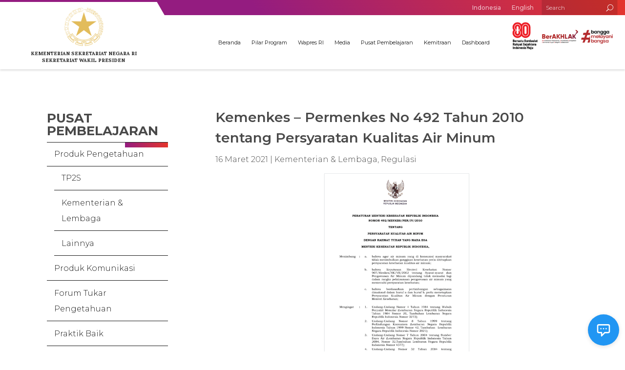

--- FILE ---
content_type: text/html; charset=UTF-8
request_url: https://stunting.go.id/kemenkes-permenkes-no-492-tahun-2010-tentang-persyaratan-kualitas-air-minum/
body_size: 90016
content:
<!DOCTYPE html>
<html lang="id-ID">
<head>
	<meta charset="UTF-8" />
<meta http-equiv="X-UA-Compatible" content="IE=edge">
	<link rel="pingback" href="https://stunting.go.id/xmlrpc.php" />

	<script type="text/javascript">
		document.documentElement.className = 'js';
	</script>
	
	<script>var et_site_url='https://stunting.go.id';var et_post_id='6872';function et_core_page_resource_fallback(a,b){"undefined"===typeof b&&(b=a.sheet.cssRules&&0===a.sheet.cssRules.length);b&&(a.onerror=null,a.onload=null,a.href?a.href=et_site_url+"/?et_core_page_resource="+a.id+et_post_id:a.src&&(a.src=et_site_url+"/?et_core_page_resource="+a.id+et_post_id))}
</script><title>Kemenkes &#8211; Permenkes No 492 Tahun 2010 tentang Persyaratan Kualitas Air Minum - TP2S</title>
<meta name='robots' content='max-image-preview:large' />
<link rel='dns-prefetch' href='//www.googletagmanager.com' />
<link rel='dns-prefetch' href='//fonts.googleapis.com' />
<link rel="alternate" type="application/rss+xml" title="TP2S &raquo; Feed" href="https://stunting.go.id/feed/" />
<link rel="alternate" type="application/rss+xml" title="TP2S &raquo; Umpan Komentar" href="https://stunting.go.id/comments/feed/" />
<script type="text/javascript">
/* <![CDATA[ */
window._wpemojiSettings = {"baseUrl":"https:\/\/s.w.org\/images\/core\/emoji\/14.0.0\/72x72\/","ext":".png","svgUrl":"https:\/\/s.w.org\/images\/core\/emoji\/14.0.0\/svg\/","svgExt":".svg","source":{"concatemoji":"https:\/\/stunting.go.id\/wp-includes\/js\/wp-emoji-release.min.js?ver=6.4.3"}};
/*! This file is auto-generated */
!function(i,n){var o,s,e;function c(e){try{var t={supportTests:e,timestamp:(new Date).valueOf()};sessionStorage.setItem(o,JSON.stringify(t))}catch(e){}}function p(e,t,n){e.clearRect(0,0,e.canvas.width,e.canvas.height),e.fillText(t,0,0);var t=new Uint32Array(e.getImageData(0,0,e.canvas.width,e.canvas.height).data),r=(e.clearRect(0,0,e.canvas.width,e.canvas.height),e.fillText(n,0,0),new Uint32Array(e.getImageData(0,0,e.canvas.width,e.canvas.height).data));return t.every(function(e,t){return e===r[t]})}function u(e,t,n){switch(t){case"flag":return n(e,"\ud83c\udff3\ufe0f\u200d\u26a7\ufe0f","\ud83c\udff3\ufe0f\u200b\u26a7\ufe0f")?!1:!n(e,"\ud83c\uddfa\ud83c\uddf3","\ud83c\uddfa\u200b\ud83c\uddf3")&&!n(e,"\ud83c\udff4\udb40\udc67\udb40\udc62\udb40\udc65\udb40\udc6e\udb40\udc67\udb40\udc7f","\ud83c\udff4\u200b\udb40\udc67\u200b\udb40\udc62\u200b\udb40\udc65\u200b\udb40\udc6e\u200b\udb40\udc67\u200b\udb40\udc7f");case"emoji":return!n(e,"\ud83e\udef1\ud83c\udffb\u200d\ud83e\udef2\ud83c\udfff","\ud83e\udef1\ud83c\udffb\u200b\ud83e\udef2\ud83c\udfff")}return!1}function f(e,t,n){var r="undefined"!=typeof WorkerGlobalScope&&self instanceof WorkerGlobalScope?new OffscreenCanvas(300,150):i.createElement("canvas"),a=r.getContext("2d",{willReadFrequently:!0}),o=(a.textBaseline="top",a.font="600 32px Arial",{});return e.forEach(function(e){o[e]=t(a,e,n)}),o}function t(e){var t=i.createElement("script");t.src=e,t.defer=!0,i.head.appendChild(t)}"undefined"!=typeof Promise&&(o="wpEmojiSettingsSupports",s=["flag","emoji"],n.supports={everything:!0,everythingExceptFlag:!0},e=new Promise(function(e){i.addEventListener("DOMContentLoaded",e,{once:!0})}),new Promise(function(t){var n=function(){try{var e=JSON.parse(sessionStorage.getItem(o));if("object"==typeof e&&"number"==typeof e.timestamp&&(new Date).valueOf()<e.timestamp+604800&&"object"==typeof e.supportTests)return e.supportTests}catch(e){}return null}();if(!n){if("undefined"!=typeof Worker&&"undefined"!=typeof OffscreenCanvas&&"undefined"!=typeof URL&&URL.createObjectURL&&"undefined"!=typeof Blob)try{var e="postMessage("+f.toString()+"("+[JSON.stringify(s),u.toString(),p.toString()].join(",")+"));",r=new Blob([e],{type:"text/javascript"}),a=new Worker(URL.createObjectURL(r),{name:"wpTestEmojiSupports"});return void(a.onmessage=function(e){c(n=e.data),a.terminate(),t(n)})}catch(e){}c(n=f(s,u,p))}t(n)}).then(function(e){for(var t in e)n.supports[t]=e[t],n.supports.everything=n.supports.everything&&n.supports[t],"flag"!==t&&(n.supports.everythingExceptFlag=n.supports.everythingExceptFlag&&n.supports[t]);n.supports.everythingExceptFlag=n.supports.everythingExceptFlag&&!n.supports.flag,n.DOMReady=!1,n.readyCallback=function(){n.DOMReady=!0}}).then(function(){return e}).then(function(){var e;n.supports.everything||(n.readyCallback(),(e=n.source||{}).concatemoji?t(e.concatemoji):e.wpemoji&&e.twemoji&&(t(e.twemoji),t(e.wpemoji)))}))}((window,document),window._wpemojiSettings);
/* ]]> */
</script>
<meta content="Stunting v.1.0.0" name="generator"/><link rel='stylesheet' id='sdm-styles-css' href='https://stunting.go.id/wp-content/plugins/simple-download-monitor/css/sdm_wp_styles.css?ver=6.4.3' type='text/css' media='all' />
<style id='wp-emoji-styles-inline-css' type='text/css'>

	img.wp-smiley, img.emoji {
		display: inline !important;
		border: none !important;
		box-shadow: none !important;
		height: 1em !important;
		width: 1em !important;
		margin: 0 0.07em !important;
		vertical-align: -0.1em !important;
		background: none !important;
		padding: 0 !important;
	}
</style>
<link rel='stylesheet' id='wp-block-library-css' href='https://stunting.go.id/wp-includes/css/dist/block-library/style.min.css?ver=6.4.3' type='text/css' media='all' />
<style id='classic-theme-styles-inline-css' type='text/css'>
/*! This file is auto-generated */
.wp-block-button__link{color:#fff;background-color:#32373c;border-radius:9999px;box-shadow:none;text-decoration:none;padding:calc(.667em + 2px) calc(1.333em + 2px);font-size:1.125em}.wp-block-file__button{background:#32373c;color:#fff;text-decoration:none}
</style>
<style id='global-styles-inline-css' type='text/css'>
body{--wp--preset--color--black: #000000;--wp--preset--color--cyan-bluish-gray: #abb8c3;--wp--preset--color--white: #ffffff;--wp--preset--color--pale-pink: #f78da7;--wp--preset--color--vivid-red: #cf2e2e;--wp--preset--color--luminous-vivid-orange: #ff6900;--wp--preset--color--luminous-vivid-amber: #fcb900;--wp--preset--color--light-green-cyan: #7bdcb5;--wp--preset--color--vivid-green-cyan: #00d084;--wp--preset--color--pale-cyan-blue: #8ed1fc;--wp--preset--color--vivid-cyan-blue: #0693e3;--wp--preset--color--vivid-purple: #9b51e0;--wp--preset--gradient--vivid-cyan-blue-to-vivid-purple: linear-gradient(135deg,rgba(6,147,227,1) 0%,rgb(155,81,224) 100%);--wp--preset--gradient--light-green-cyan-to-vivid-green-cyan: linear-gradient(135deg,rgb(122,220,180) 0%,rgb(0,208,130) 100%);--wp--preset--gradient--luminous-vivid-amber-to-luminous-vivid-orange: linear-gradient(135deg,rgba(252,185,0,1) 0%,rgba(255,105,0,1) 100%);--wp--preset--gradient--luminous-vivid-orange-to-vivid-red: linear-gradient(135deg,rgba(255,105,0,1) 0%,rgb(207,46,46) 100%);--wp--preset--gradient--very-light-gray-to-cyan-bluish-gray: linear-gradient(135deg,rgb(238,238,238) 0%,rgb(169,184,195) 100%);--wp--preset--gradient--cool-to-warm-spectrum: linear-gradient(135deg,rgb(74,234,220) 0%,rgb(151,120,209) 20%,rgb(207,42,186) 40%,rgb(238,44,130) 60%,rgb(251,105,98) 80%,rgb(254,248,76) 100%);--wp--preset--gradient--blush-light-purple: linear-gradient(135deg,rgb(255,206,236) 0%,rgb(152,150,240) 100%);--wp--preset--gradient--blush-bordeaux: linear-gradient(135deg,rgb(254,205,165) 0%,rgb(254,45,45) 50%,rgb(107,0,62) 100%);--wp--preset--gradient--luminous-dusk: linear-gradient(135deg,rgb(255,203,112) 0%,rgb(199,81,192) 50%,rgb(65,88,208) 100%);--wp--preset--gradient--pale-ocean: linear-gradient(135deg,rgb(255,245,203) 0%,rgb(182,227,212) 50%,rgb(51,167,181) 100%);--wp--preset--gradient--electric-grass: linear-gradient(135deg,rgb(202,248,128) 0%,rgb(113,206,126) 100%);--wp--preset--gradient--midnight: linear-gradient(135deg,rgb(2,3,129) 0%,rgb(40,116,252) 100%);--wp--preset--font-size--small: 13px;--wp--preset--font-size--medium: 20px;--wp--preset--font-size--large: 36px;--wp--preset--font-size--x-large: 42px;--wp--preset--spacing--20: 0.44rem;--wp--preset--spacing--30: 0.67rem;--wp--preset--spacing--40: 1rem;--wp--preset--spacing--50: 1.5rem;--wp--preset--spacing--60: 2.25rem;--wp--preset--spacing--70: 3.38rem;--wp--preset--spacing--80: 5.06rem;--wp--preset--shadow--natural: 6px 6px 9px rgba(0, 0, 0, 0.2);--wp--preset--shadow--deep: 12px 12px 50px rgba(0, 0, 0, 0.4);--wp--preset--shadow--sharp: 6px 6px 0px rgba(0, 0, 0, 0.2);--wp--preset--shadow--outlined: 6px 6px 0px -3px rgba(255, 255, 255, 1), 6px 6px rgba(0, 0, 0, 1);--wp--preset--shadow--crisp: 6px 6px 0px rgba(0, 0, 0, 1);}:where(.is-layout-flex){gap: 0.5em;}:where(.is-layout-grid){gap: 0.5em;}body .is-layout-flow > .alignleft{float: left;margin-inline-start: 0;margin-inline-end: 2em;}body .is-layout-flow > .alignright{float: right;margin-inline-start: 2em;margin-inline-end: 0;}body .is-layout-flow > .aligncenter{margin-left: auto !important;margin-right: auto !important;}body .is-layout-constrained > .alignleft{float: left;margin-inline-start: 0;margin-inline-end: 2em;}body .is-layout-constrained > .alignright{float: right;margin-inline-start: 2em;margin-inline-end: 0;}body .is-layout-constrained > .aligncenter{margin-left: auto !important;margin-right: auto !important;}body .is-layout-constrained > :where(:not(.alignleft):not(.alignright):not(.alignfull)){max-width: var(--wp--style--global--content-size);margin-left: auto !important;margin-right: auto !important;}body .is-layout-constrained > .alignwide{max-width: var(--wp--style--global--wide-size);}body .is-layout-flex{display: flex;}body .is-layout-flex{flex-wrap: wrap;align-items: center;}body .is-layout-flex > *{margin: 0;}body .is-layout-grid{display: grid;}body .is-layout-grid > *{margin: 0;}:where(.wp-block-columns.is-layout-flex){gap: 2em;}:where(.wp-block-columns.is-layout-grid){gap: 2em;}:where(.wp-block-post-template.is-layout-flex){gap: 1.25em;}:where(.wp-block-post-template.is-layout-grid){gap: 1.25em;}.has-black-color{color: var(--wp--preset--color--black) !important;}.has-cyan-bluish-gray-color{color: var(--wp--preset--color--cyan-bluish-gray) !important;}.has-white-color{color: var(--wp--preset--color--white) !important;}.has-pale-pink-color{color: var(--wp--preset--color--pale-pink) !important;}.has-vivid-red-color{color: var(--wp--preset--color--vivid-red) !important;}.has-luminous-vivid-orange-color{color: var(--wp--preset--color--luminous-vivid-orange) !important;}.has-luminous-vivid-amber-color{color: var(--wp--preset--color--luminous-vivid-amber) !important;}.has-light-green-cyan-color{color: var(--wp--preset--color--light-green-cyan) !important;}.has-vivid-green-cyan-color{color: var(--wp--preset--color--vivid-green-cyan) !important;}.has-pale-cyan-blue-color{color: var(--wp--preset--color--pale-cyan-blue) !important;}.has-vivid-cyan-blue-color{color: var(--wp--preset--color--vivid-cyan-blue) !important;}.has-vivid-purple-color{color: var(--wp--preset--color--vivid-purple) !important;}.has-black-background-color{background-color: var(--wp--preset--color--black) !important;}.has-cyan-bluish-gray-background-color{background-color: var(--wp--preset--color--cyan-bluish-gray) !important;}.has-white-background-color{background-color: var(--wp--preset--color--white) !important;}.has-pale-pink-background-color{background-color: var(--wp--preset--color--pale-pink) !important;}.has-vivid-red-background-color{background-color: var(--wp--preset--color--vivid-red) !important;}.has-luminous-vivid-orange-background-color{background-color: var(--wp--preset--color--luminous-vivid-orange) !important;}.has-luminous-vivid-amber-background-color{background-color: var(--wp--preset--color--luminous-vivid-amber) !important;}.has-light-green-cyan-background-color{background-color: var(--wp--preset--color--light-green-cyan) !important;}.has-vivid-green-cyan-background-color{background-color: var(--wp--preset--color--vivid-green-cyan) !important;}.has-pale-cyan-blue-background-color{background-color: var(--wp--preset--color--pale-cyan-blue) !important;}.has-vivid-cyan-blue-background-color{background-color: var(--wp--preset--color--vivid-cyan-blue) !important;}.has-vivid-purple-background-color{background-color: var(--wp--preset--color--vivid-purple) !important;}.has-black-border-color{border-color: var(--wp--preset--color--black) !important;}.has-cyan-bluish-gray-border-color{border-color: var(--wp--preset--color--cyan-bluish-gray) !important;}.has-white-border-color{border-color: var(--wp--preset--color--white) !important;}.has-pale-pink-border-color{border-color: var(--wp--preset--color--pale-pink) !important;}.has-vivid-red-border-color{border-color: var(--wp--preset--color--vivid-red) !important;}.has-luminous-vivid-orange-border-color{border-color: var(--wp--preset--color--luminous-vivid-orange) !important;}.has-luminous-vivid-amber-border-color{border-color: var(--wp--preset--color--luminous-vivid-amber) !important;}.has-light-green-cyan-border-color{border-color: var(--wp--preset--color--light-green-cyan) !important;}.has-vivid-green-cyan-border-color{border-color: var(--wp--preset--color--vivid-green-cyan) !important;}.has-pale-cyan-blue-border-color{border-color: var(--wp--preset--color--pale-cyan-blue) !important;}.has-vivid-cyan-blue-border-color{border-color: var(--wp--preset--color--vivid-cyan-blue) !important;}.has-vivid-purple-border-color{border-color: var(--wp--preset--color--vivid-purple) !important;}.has-vivid-cyan-blue-to-vivid-purple-gradient-background{background: var(--wp--preset--gradient--vivid-cyan-blue-to-vivid-purple) !important;}.has-light-green-cyan-to-vivid-green-cyan-gradient-background{background: var(--wp--preset--gradient--light-green-cyan-to-vivid-green-cyan) !important;}.has-luminous-vivid-amber-to-luminous-vivid-orange-gradient-background{background: var(--wp--preset--gradient--luminous-vivid-amber-to-luminous-vivid-orange) !important;}.has-luminous-vivid-orange-to-vivid-red-gradient-background{background: var(--wp--preset--gradient--luminous-vivid-orange-to-vivid-red) !important;}.has-very-light-gray-to-cyan-bluish-gray-gradient-background{background: var(--wp--preset--gradient--very-light-gray-to-cyan-bluish-gray) !important;}.has-cool-to-warm-spectrum-gradient-background{background: var(--wp--preset--gradient--cool-to-warm-spectrum) !important;}.has-blush-light-purple-gradient-background{background: var(--wp--preset--gradient--blush-light-purple) !important;}.has-blush-bordeaux-gradient-background{background: var(--wp--preset--gradient--blush-bordeaux) !important;}.has-luminous-dusk-gradient-background{background: var(--wp--preset--gradient--luminous-dusk) !important;}.has-pale-ocean-gradient-background{background: var(--wp--preset--gradient--pale-ocean) !important;}.has-electric-grass-gradient-background{background: var(--wp--preset--gradient--electric-grass) !important;}.has-midnight-gradient-background{background: var(--wp--preset--gradient--midnight) !important;}.has-small-font-size{font-size: var(--wp--preset--font-size--small) !important;}.has-medium-font-size{font-size: var(--wp--preset--font-size--medium) !important;}.has-large-font-size{font-size: var(--wp--preset--font-size--large) !important;}.has-x-large-font-size{font-size: var(--wp--preset--font-size--x-large) !important;}
.wp-block-navigation a:where(:not(.wp-element-button)){color: inherit;}
:where(.wp-block-post-template.is-layout-flex){gap: 1.25em;}:where(.wp-block-post-template.is-layout-grid){gap: 1.25em;}
:where(.wp-block-columns.is-layout-flex){gap: 2em;}:where(.wp-block-columns.is-layout-grid){gap: 2em;}
.wp-block-pullquote{font-size: 1.5em;line-height: 1.6;}
</style>
<link rel='stylesheet' id='wp-pagenavi-css' href='https://stunting.go.id/wp-content/plugins/wp-pagenavi/pagenavi-css.css?ver=2.70' type='text/css' media='all' />
<link rel='stylesheet' id='parent-style-css' href='https://stunting.go.id/wp-content/themes/Divi/style.css?ver=6.4.3' type='text/css' media='all' />
<link rel='stylesheet' id='divi-style-css' href='https://stunting.go.id/wp-content/themes/stunting/style.css?ver=4.8.1' type='text/css' media='all' />
<link rel='stylesheet' id='Divi-Blog-Extras-styles-css' href='https://stunting.go.id/wp-content/plugins/Divi-Blog-Extras/styles/style.min.css?ver=2.7.0' type='text/css' media='all' />
<link rel='stylesheet' id='et-builder-googlefonts-cached-css' href='https://fonts.googleapis.com/css?family=Montserrat:100,100italic,200,200italic,300,300italic,regular,italic,500,500italic,600,600italic,700,700italic,800,800italic,900,900italic|Lora:regular,italic,700,700italic&#038;subset=latin-ext,vietnamese,cyrillic,latin,cyrillic-ext&#038;display=swap' type='text/css' media='all' />
<link rel='stylesheet' id='heateor_sss_frontend_css-css' href='https://stunting.go.id/wp-content/plugins/sassy-social-share/public/css/sassy-social-share-public.css?ver=3.3.64' type='text/css' media='all' />
<style id='heateor_sss_frontend_css-inline-css' type='text/css'>
.heateor_sss_button_instagram span.heateor_sss_svg,a.heateor_sss_instagram span.heateor_sss_svg{background:radial-gradient(circle at 30% 107%,#fdf497 0,#fdf497 5%,#fd5949 45%,#d6249f 60%,#285aeb 90%)}div.heateor_sss_horizontal_sharing a.heateor_sss_button_instagram span{background:transparent!important;}div.heateor_sss_standard_follow_icons_container a.heateor_sss_button_instagram span{background:transparent}div.heateor_sss_horizontal_sharing a.heateor_sss_button_instagram span:hover{background:#c20c0c!important;}div.heateor_sss_standard_follow_icons_container a.heateor_sss_button_instagram span:hover{background:#c20c0c}.heateor_sss_horizontal_sharing .heateor_sss_svg,.heateor_sss_standard_follow_icons_container .heateor_sss_svg{background-color:transparent!important;background:transparent!important;color:#c20c0c;border-width:0px;border-style:solid;border-color:transparent}div.heateor_sss_horizontal_sharing span.heateor_sss_svg svg:hover path:not(.heateor_sss_no_fill),div.heateor_sss_horizontal_sharing span.heateor_sss_svg svg:hover ellipse, div.heateor_sss_horizontal_sharing span.heateor_sss_svg svg:hover circle, div.heateor_sss_horizontal_sharing span.heateor_sss_svg svg:hover polygon, div.heateor_sss_horizontal_sharing span.heateor_sss_svg svg:hover rect:not(.heateor_sss_no_fill){fill:#ffffff}div.heateor_sss_horizontal_sharing span.heateor_sss_svg svg:hover path.heateor_sss_svg_stroke, div.heateor_sss_horizontal_sharing span.heateor_sss_svg svg:hover rect.heateor_sss_svg_stroke{stroke:#ffffff}.heateor_sss_horizontal_sharing span.heateor_sss_svg:hover,.heateor_sss_standard_follow_icons_container span.heateor_sss_svg:hover{background-color:#c20c0c!important;background:#c20c0c!importantcolor:#ffffff;border-color:transparent;}.heateor_sss_vertical_sharing span.heateor_sss_svg,.heateor_sss_floating_follow_icons_container span.heateor_sss_svg{color:#fff;border-width:0px;border-style:solid;border-color:transparent;}.heateor_sss_vertical_sharing span.heateor_sss_svg:hover,.heateor_sss_floating_follow_icons_container span.heateor_sss_svg:hover{border-color:transparent;}@media screen and (max-width:783px) {.heateor_sss_vertical_sharing{display:none!important}}div.heateor_sss_sharing_title{text-align:center}div.heateor_sss_sharing_ul{width:100%;text-align:center;}div.heateor_sss_horizontal_sharing div.heateor_sss_sharing_ul a{float:none!important;display:inline-block;}
</style>
<link rel='stylesheet' id='dashicons-css' href='https://stunting.go.id/wp-includes/css/dashicons.min.css?ver=6.4.3' type='text/css' media='all' />
<script type="text/javascript" src="https://stunting.go.id/wp-includes/js/jquery/jquery.min.js?ver=3.7.1" id="jquery-core-js"></script>
<script type="text/javascript" src="https://stunting.go.id/wp-includes/js/jquery/jquery-migrate.min.js?ver=3.4.1" id="jquery-migrate-js"></script>
<script type="text/javascript" id="sdm-scripts-js-extra">
/* <![CDATA[ */
var sdm_ajax_script = {"ajaxurl":"https:\/\/stunting.go.id\/wp-admin\/admin-ajax.php"};
/* ]]> */
</script>
<script type="text/javascript" src="https://stunting.go.id/wp-content/plugins/simple-download-monitor/js/sdm_wp_scripts.js?ver=6.4.3" id="sdm-scripts-js"></script>

<!-- Potongan tag Google (gtag.js) ditambahkan oleh Site Kit -->

<!-- Snippet Google Analytics telah ditambahkan oleh Site Kit -->
<script type="text/javascript" src="https://www.googletagmanager.com/gtag/js?id=GT-5DG9DN6M" id="google_gtagjs-js" async></script>
<script type="text/javascript" id="google_gtagjs-js-after">
/* <![CDATA[ */
window.dataLayer = window.dataLayer || [];function gtag(){dataLayer.push(arguments);}
gtag("set","linker",{"domains":["stunting.go.id"]});
gtag("js", new Date());
gtag("set", "developer_id.dZTNiMT", true);
gtag("config", "GT-5DG9DN6M");
/* ]]> */
</script>

<!-- Potongan tag Google akhir (gtag.js) ditambahkan oleh Site Kit -->
<link rel="https://api.w.org/" href="https://stunting.go.id/wp-json/" /><link rel="alternate" type="application/json" href="https://stunting.go.id/wp-json/wp/v2/posts/6872" /><link rel="EditURI" type="application/rsd+xml" title="RSD" href="https://stunting.go.id/xmlrpc.php?rsd" />
<meta name="generator" content="WordPress 6.4.3" />
<link rel="canonical" href="https://stunting.go.id/kemenkes-permenkes-no-492-tahun-2010-tentang-persyaratan-kualitas-air-minum/" />
<link rel='shortlink' href='https://stunting.go.id/?p=6872' />
<link rel="alternate" type="application/json+oembed" href="https://stunting.go.id/wp-json/oembed/1.0/embed?url=https%3A%2F%2Fstunting.go.id%2Fkemenkes-permenkes-no-492-tahun-2010-tentang-persyaratan-kualitas-air-minum%2F" />
<link rel="alternate" type="text/xml+oembed" href="https://stunting.go.id/wp-json/oembed/1.0/embed?url=https%3A%2F%2Fstunting.go.id%2Fkemenkes-permenkes-no-492-tahun-2010-tentang-persyaratan-kualitas-air-minum%2F&#038;format=xml" />
<meta name="generator" content="Site Kit by Google 1.130.0" /><link rel="preload" href="https://stunting.go.id/wp-content/themes/Divi/core/admin/fonts/modules.ttf" as="font" crossorigin="anonymous"><meta name="viewport" content="width=device-width, initial-scale=1.0, maximum-scale=1.0, user-scalable=0" /><meta name="facebook-domain-verification" content="gvzpwyncywvy7l40tfd8km7iv1k88p">
<link rel="icon" href="https://stunting.go.id/wp-content/uploads/2020/08/cropped-favicon-setwapres-32x32.png" sizes="32x32" />
<link rel="icon" href="https://stunting.go.id/wp-content/uploads/2020/08/cropped-favicon-setwapres-192x192.png" sizes="192x192" />
<link rel="apple-touch-icon" href="https://stunting.go.id/wp-content/uploads/2020/08/cropped-favicon-setwapres-180x180.png" />
<meta name="msapplication-TileImage" content="https://stunting.go.id/wp-content/uploads/2020/08/cropped-favicon-setwapres-270x270.png" />
<link rel="stylesheet" id="et-divi-customizer-global-cached-inline-styles" href="https://stunting.go.id/wp-content/et-cache/global/et-divi-customizer-global-17677830960543.min.css" onerror="et_core_page_resource_fallback(this, true)" onload="et_core_page_resource_fallback(this)" /><link rel="stylesheet" id="et-core-unified-tb-643-tb-1496-tb-285-6872-cached-inline-styles" href="https://stunting.go.id/wp-content/et-cache/6872/et-core-unified-tb-643-tb-1496-tb-285-6872-17677879661126.min.css" onerror="et_core_page_resource_fallback(this, true)" onload="et_core_page_resource_fallback(this)" /></head>
<body class="post-template-default single single-post postid-6872 single-format-standard et-tb-has-template et-tb-has-header et-tb-has-body et-tb-has-footer et_bloom et_color_scheme_red et_pb_button_helper_class et_cover_background et_pb_gutter osx et_pb_gutters2 et_smooth_scroll et_divi_theme et-db et_minified_js et_minified_css">
	<div id="page-container">
<div id="et-boc" class="et-boc">
			
		<header class="et-l et-l--header">
			<div class="et_builder_inner_content et_pb_gutters2">
		<div class="et_pb_section et_pb_section_0_tb_header header_wrapper et_section_specialty et_pb_section--fixed" >
				
				
				
				<div class="et_pb_row et_pb_gutters1">
					<div class="et_pb_column et_pb_column_1_4 et_pb_column_0_tb_header    et_pb_css_mix_blend_mode_passthrough">
				
				
				<div class="et_pb_module et_pb_image et_pb_image_0_tb_header">
				
				
				<a href="https://stunting.go.id/"><span class="et_pb_image_wrap "><img decoding="async" src="https://stunting.go.id/wp-content/uploads/2021/09/logo-setwapres-new.png" alt="" title="" height="auto" width="auto" class="wp-image-7871" /></span></a>
			</div><div class="et_pb_module et_pb_text et_pb_text_0_tb_header et_clickable  et_pb_text_align_center et_pb_bg_layout_light">
				
				
				<div class="et_pb_text_inner"><p>KEMENTERIAN SEKRETARIAT NEGARA RI</p>
<p>SEKRETARIAT WAKIL PRESIDEN</p></div>
			</div> <!-- .et_pb_text -->
			</div> <!-- .et_pb_column --><div class="et_pb_column et_pb_column_3_4 et_pb_column_1_tb_header   et_pb_specialty_column  et_pb_css_mix_blend_mode_passthrough et-last-child et_pb_column--with-menu">
				
				
				<div class="et_pb_row_inner et_pb_row_inner_0_tb_header menu_top_wrapper et_pb_gutters1 et_pb_row--with-menu">
				<div class="et_pb_column et_pb_column_1_4 et_pb_column_inner et_pb_column_inner_0_tb_header et_pb_column_empty">
				
				
				
			</div> <!-- .et_pb_column --><div class="et_pb_column et_pb_column_1_4 et_pb_column_inner et_pb_column_inner_1_tb_header et_pb_column--with-menu">
				
				
				<div class="et_pb_module et_pb_menu et_pb_menu_0_tb_header menu_bahasa et_pb_bg_layout_light  et_pb_text_align_right et_dropdown_animation_fade et_pb_menu--without-logo et_pb_menu--style-left_aligned">
					
					
					<div class="et_pb_menu_inner_container clearfix">
						
						<div class="et_pb_menu__wrap">
							<div class="et_pb_menu__menu">
								<nav class="et-menu-nav"><ul id="menu-menu-top" class="et-menu nav"><li class="lang-item lang-item-86 lang-item-id current-lang lang-item-first menu-item menu-item-type-custom menu-item-object-custom menu-item-5524-id"><a href="https://stunting.go.id/kemenkes-permenkes-no-492-tahun-2010-tentang-persyaratan-kualitas-air-minum/" hreflang="id-ID" lang="id-ID">Indonesia</a></li>
<li class="lang-item lang-item-113 lang-item-en no-translation menu-item menu-item-type-custom menu-item-object-custom menu-item-5524-en"><a href="https://stunting.go.id/en/home/" hreflang="en-US" lang="en-US">English</a></li>
</ul></nav>
							</div>
							
							
							<div class="et_mobile_nav_menu">
				<a href="#" class="mobile_nav closed">
					<span class="mobile_menu_bar"></span>
				</a>
			</div>
						</div>
						
					</div>
				</div>
			</div> <!-- .et_pb_column --><div class="et_pb_column et_pb_column_1_4 et_pb_column_inner et_pb_column_inner_2_tb_header et-last-child">
				
				
				<div class="et_pb_module et_pb_search et_pb_search_0_tb_header header_search_box  et_pb_text_align_left et_pb_bg_layout_light">
				
				
				<form role="search" method="get" class="et_pb_searchform" action="https://stunting.go.id/">
					<div>
						<label class="screen-reader-text" for="s">Mencari:</label>
						<input type="text" name="s" placeholder="Search" class="et_pb_s" />
						<input type="hidden" name="et_pb_searchform_submit" value="et_search_proccess" />
						
						<input type="hidden" name="et_pb_include_posts" value="yes" />
						
						<input type="submit" value="Pencarian" class="et_pb_searchsubmit">
					</div>
				</form>
			</div> <!-- .et_pb_text -->
			</div> <!-- .et_pb_column -->
				
				
			</div> <!-- .et_pb_row_inner --><div class="et_pb_row_inner et_pb_row_inner_1_tb_header et_pb_row--with-menu">
				<div class="et_pb_column et_pb_column_3_8 et_pb_column_inner et_pb_column_inner_3_tb_header et_pb_column--with-menu">
				
				
				<div class="et_pb_module et_pb_menu et_pb_menu_1_tb_header menu_utama et_pb_bg_layout_light  et_pb_text_align_right et_dropdown_animation_fade et_pb_menu--without-logo et_pb_menu--style-left_aligned">
					
					
					<div class="et_pb_menu_inner_container clearfix">
						
						<div class="et_pb_menu__wrap">
							<div class="et_pb_menu__menu">
								<nav class="et-menu-nav"><ul id="menu-menu-utama" class="et-menu nav"><li class="et_pb_menu_page_id-home menu-item menu-item-type-post_type menu-item-object-page menu-item-home menu-item-13"><a href="https://stunting.go.id/">Beranda</a></li>
<li class="et_pb_menu_page_id-14 menu-item menu-item-type-post_type menu-item-object-page menu-item-24"><a href="https://stunting.go.id/program/">Pilar Program</a></li>
<li class="et_pb_menu_page_id-190 menu-item menu-item-type-taxonomy menu-item-object-category menu-item-6132"><a href="https://stunting.go.id/c/wapres-ri/">Wapres RI</a></li>
<li class="et_pb_menu_page_id-45 menu-item menu-item-type-taxonomy menu-item-object-category menu-item-1177"><a href="https://stunting.go.id/c/media/">Media</a></li>
<li class="et_pb_menu_page_id-46 menu-item menu-item-type-taxonomy menu-item-object-category current-post-ancestor menu-item-1178"><a href="https://stunting.go.id/c/pusat-pembelajaran/">Pusat Pembelajaran</a></li>
<li class="et_pb_menu_page_id-20 menu-item menu-item-type-post_type menu-item-object-page menu-item-27"><a href="https://stunting.go.id/kemitraan/">Kemitraan</a></li>
<li class="et_pb_menu_page_id-189 menu-item menu-item-type-custom menu-item-object-custom menu-item-189"><a target="_blank" rel="noopener" href="https://dashboard.stunting.go.id">Dashboard</a></li>
</ul></nav>
							</div>
							
							
							<div class="et_mobile_nav_menu">
				<a href="#" class="mobile_nav closed">
					<span class="mobile_menu_bar"></span>
				</a>
			</div>
						</div>
						
					</div>
				</div>
			</div> <!-- .et_pb_column --><div class="et_pb_column et_pb_column_3_8 et_pb_column_inner et_pb_column_inner_4_tb_header et-last-child">
				
				
				<div class="et_pb_module et_pb_image et_pb_image_1_tb_header">
				
				
				<a href="https://stunting.go.id/"><span class="et_pb_image_wrap "><img decoding="async" src="https://stunting.go.id/wp-content/uploads/2025/07/Header2025-HUTRI-01.png" alt="" title="Header2025-HUTRI-01" height="auto" width="auto" srcset="https://stunting.go.id/wp-content/uploads/2025/07/Header2025-HUTRI-01.png 1989w, https://stunting.go.id/wp-content/uploads/2025/07/Header2025-HUTRI-01-1280x376.png 1280w, https://stunting.go.id/wp-content/uploads/2025/07/Header2025-HUTRI-01-980x288.png 980w, https://stunting.go.id/wp-content/uploads/2025/07/Header2025-HUTRI-01-480x141.png 480w" sizes="(min-width: 0px) and (max-width: 480px) 480px, (min-width: 481px) and (max-width: 980px) 980px, (min-width: 981px) and (max-width: 1280px) 1280px, (min-width: 1281px) 1989px, 100vw" class="wp-image-11203" /></span></a>
			</div>
			</div> <!-- .et_pb_column -->
				
				
			</div> <!-- .et_pb_row_inner -->
			</div> <!-- .et_pb_column -->
				</div> <!-- .et_pb_row -->
				
			</div> <!-- .et_pb_section --><div class="et_pb_section et_pb_section_1_tb_header et_pb_fullwidth_section et_section_regular" >
				
				
				
				
					
				
				
			</div> <!-- .et_pb_section -->		</div><!-- .et_builder_inner_content -->
	</header><!-- .et-l -->
	<div id="et-main-area">
	
    <div id="main-content">
    <div class="et-l et-l--body">
			<div class="et_builder_inner_content et_pb_gutters2"><div class="et_pb_section et_pb_section_0_tb_body post_area et_pb_with_background et_section_regular" >
				
				
				
				
					<div class="et_pb_row et_pb_row_0_tb_body">
				<div class="et_pb_column et_pb_column_1_4 et_pb_column_0_tb_body  et_pb_css_mix_blend_mode_passthrough">
				
				
				<div class="et_pb_module et_pb_sidebar_0_tb_body sidebar_menu_list et_pb_widget_area clearfix et_pb_widget_area_left et_pb_bg_layout_light et_pb_sidebar_no_border">
				
				
				<div id="nav_menu-8" class="et_pb_widget widget_nav_menu"><h4 class="widgettitle">PUSAT PEMBELAJARAN</h4><div class="menu-sidebar-pembelajaran-container"><ul id="menu-sidebar-pembelajaran" class="menu"><li id="menu-item-1183" class="menu-item menu-item-type-taxonomy menu-item-object-category current-post-ancestor menu-item-has-children menu-item-1183"><a href="https://stunting.go.id/c/pusat-pembelajaran/pengetahuan/">Produk Pengetahuan</a>
<ul class="sub-menu">
	<li id="menu-item-4546" class="menu-item menu-item-type-taxonomy menu-item-object-category menu-item-4546"><a href="https://stunting.go.id/c/pusat-pembelajaran/pengetahuan/tp2s/">TP2S</a></li>
	<li id="menu-item-4544" class="menu-item menu-item-type-taxonomy menu-item-object-category current-post-ancestor current-menu-parent current-post-parent menu-item-4544"><a href="https://stunting.go.id/c/pusat-pembelajaran/pengetahuan/kementerian-lembaga/">Kementerian &#038; Lembaga</a></li>
	<li id="menu-item-4545" class="menu-item menu-item-type-taxonomy menu-item-object-category menu-item-4545"><a href="https://stunting.go.id/c/pusat-pembelajaran/pengetahuan/lainnya/">Lainnya</a></li>
</ul>
</li>
<li id="menu-item-1182" class="menu-item menu-item-type-taxonomy menu-item-object-category menu-item-1182"><a href="https://stunting.go.id/c/pusat-pembelajaran/komunikasi/">Produk Komunikasi</a></li>
<li id="menu-item-1179" class="menu-item menu-item-type-taxonomy menu-item-object-category menu-item-1179"><a href="https://stunting.go.id/c/pusat-pembelajaran/forum-pengetahuan/">Forum Tukar Pengetahuan</a></li>
<li id="menu-item-1181" class="menu-item menu-item-type-taxonomy menu-item-object-category menu-item-1181"><a href="https://stunting.go.id/c/pusat-pembelajaran/praktik-baik/">Praktik Baik</a></li>
<li id="menu-item-1180" class="menu-item menu-item-type-taxonomy menu-item-object-category menu-item-1180"><a href="https://stunting.go.id/c/pusat-pembelajaran/infografis/">Infografis</a></li>
<li id="menu-item-1184" class="menu-item menu-item-type-taxonomy menu-item-object-category current-post-ancestor current-menu-parent current-post-parent menu-item-1184"><a href="https://stunting.go.id/c/pusat-pembelajaran/regulasi/">Regulasi</a></li>
</ul></div></div> <!-- end .et_pb_widget -->
			</div> <!-- .et_pb_widget_area -->
			</div> <!-- .et_pb_column --><div class="et_pb_column et_pb_column_3_4 et_pb_column_1_tb_body  et_pb_css_mix_blend_mode_passthrough et-last-child">
				
				
				<div class="et_pb_module et_pb_post_title et_pb_post_title_0_tb_body et_pb_bg_layout_light  et_pb_text_align_left"   >
				
				
				
				<div class="et_pb_title_container">
					<h1 class="entry-title">Kemenkes &#8211; Permenkes No 492 Tahun 2010 tentang Persyaratan Kualitas Air Minum</h1><p class="et_pb_title_meta_container"><span class="published">16 Maret 2021</span> | <a href="https://stunting.go.id/c/pusat-pembelajaran/pengetahuan/kementerian-lembaga/" rel="category tag">Kementerian &amp; Lembaga</a>, <a href="https://stunting.go.id/c/pusat-pembelajaran/regulasi/" rel="category tag">Regulasi</a></p>
				</div>
				
			</div><div class="et_pb_module et_pb_post_content et_pb_post_content_0_tb_body">
				
				
				<div class="sdm_fancy_template_wrapper"><div class="sdm_fancy2_item "><div class="sdm_fancy2_wrapper"><div class="sdm_fancy2_download_item_top"><div class="sdm_fancy2_download_thumbnail"><img decoding="async" class="sdm_fancy2_thumb_image" src="https://stunting.go.id/wp-content/uploads/2021/02/Permenkes-No-492-Tahun-2010-tentang-Persyaratan-Kualitas-Air-Minum.png" alt = "Permenkes No 492 Tahun 2010 tentang Persyaratan Kualitas Air Minum" /></div></div><div class="sdm_fancy2_download_title">Permenkes No 492 Tahun 2010 tentang Persyaratan Kualitas Air Minum</div><div class="sdm_fancy2_download_link"><a href="https://stunting.go.id/?sdm_process_download=1&download_id=6869" class="sdm_fancy2_download_dl_link" target="_self">Download</a></div></div></div></div><div class="sdm_clear_float"></div>

			</div> <!-- .et_pb_post_content --><div class="et_pb_module et_pb_code et_pb_code_0_tb_body">
				
				
				<div class="et_pb_code_inner"><div class="heateor_sss_sharing_container heateor_sss_horizontal_sharing" data-heateor-ss-offset="0" data-heateor-sss-href='https://stunting.go.id/kemenkes-permenkes-no-492-tahun-2010-tentang-persyaratan-kualitas-air-minum/'><div class="heateor_sss_sharing_title" style="font-weight:bold">BAGIKAN</div><div class="heateor_sss_sharing_ul"><a aria-label="Facebook" class="heateor_sss_facebook" href="https://www.facebook.com/sharer/sharer.php?u=https%3A%2F%2Fstunting.go.id%2Fkemenkes-permenkes-no-492-tahun-2010-tentang-persyaratan-kualitas-air-minum%2F" title="Facebook" rel="nofollow noopener" target="_blank" style="font-size:32px!important;box-shadow:none;display:inline-block;vertical-align:middle"><span class="heateor_sss_svg" style="background-color:#0765FE;width:60px;height:60px;border-radius:999px;display:inline-block;opacity:1;float:left;font-size:32px;box-shadow:none;display:inline-block;font-size:16px;padding:0 4px;vertical-align:middle;background-repeat:repeat;overflow:hidden;padding:0;cursor:pointer;box-sizing:content-box"><svg style="display:block;border-radius:999px;" focusable="false" aria-hidden="true" xmlns="http://www.w3.org/2000/svg" width="100%" height="100%" viewBox="0 0 32 32"><path fill="#c20c0c" d="M28 16c0-6.627-5.373-12-12-12S4 9.373 4 16c0 5.628 3.875 10.35 9.101 11.647v-7.98h-2.474V16H13.1v-1.58c0-4.085 1.849-5.978 5.859-5.978.76 0 2.072.15 2.608.298v3.325c-.283-.03-.775-.045-1.386-.045-1.967 0-2.728.745-2.728 2.683V16h3.92l-.673 3.667h-3.247v8.245C23.395 27.195 28 22.135 28 16Z"></path></svg></span></a><a aria-label="Twitter" class="heateor_sss_button_twitter" href="http://twitter.com/intent/tweet?text=Kemenkes%20-%20Permenkes%20No%20492%20Tahun%202010%20tentang%20Persyaratan%20Kualitas%20Air%20Minum&url=https%3A%2F%2Fstunting.go.id%2Fkemenkes-permenkes-no-492-tahun-2010-tentang-persyaratan-kualitas-air-minum%2F" title="Twitter" rel="nofollow noopener" target="_blank" style="font-size:32px!important;box-shadow:none;display:inline-block;vertical-align:middle"><span class="heateor_sss_svg heateor_sss_s__default heateor_sss_s_twitter" style="background-color:#55acee;width:60px;height:60px;border-radius:999px;display:inline-block;opacity:1;float:left;font-size:32px;box-shadow:none;display:inline-block;font-size:16px;padding:0 4px;vertical-align:middle;background-repeat:repeat;overflow:hidden;padding:0;cursor:pointer;box-sizing:content-box"><svg style="display:block;border-radius:999px;" focusable="false" aria-hidden="true" xmlns="http://www.w3.org/2000/svg" width="100%" height="100%" viewBox="-4 -4 39 39"><path d="M28 8.557a9.913 9.913 0 0 1-2.828.775 4.93 4.93 0 0 0 2.166-2.725 9.738 9.738 0 0 1-3.13 1.194 4.92 4.92 0 0 0-3.593-1.55 4.924 4.924 0 0 0-4.794 6.049c-4.09-.21-7.72-2.17-10.15-5.15a4.942 4.942 0 0 0-.665 2.477c0 1.71.87 3.214 2.19 4.1a4.968 4.968 0 0 1-2.23-.616v.06c0 2.39 1.7 4.38 3.952 4.83-.414.115-.85.174-1.297.174-.318 0-.626-.03-.928-.086a4.935 4.935 0 0 0 4.6 3.42 9.893 9.893 0 0 1-6.114 2.107c-.398 0-.79-.023-1.175-.068a13.953 13.953 0 0 0 7.55 2.213c9.056 0 14.01-7.507 14.01-14.013 0-.213-.005-.426-.015-.637.96-.695 1.795-1.56 2.455-2.55z" fill="#c20c0c"></path></svg></span></a><a aria-label="Linkedin" class="heateor_sss_button_linkedin" href="https://www.linkedin.com/sharing/share-offsite/?url=https%3A%2F%2Fstunting.go.id%2Fkemenkes-permenkes-no-492-tahun-2010-tentang-persyaratan-kualitas-air-minum%2F" title="Linkedin" rel="nofollow noopener" target="_blank" style="font-size:32px!important;box-shadow:none;display:inline-block;vertical-align:middle"><span class="heateor_sss_svg heateor_sss_s__default heateor_sss_s_linkedin" style="background-color:#0077b5;width:60px;height:60px;border-radius:999px;display:inline-block;opacity:1;float:left;font-size:32px;box-shadow:none;display:inline-block;font-size:16px;padding:0 4px;vertical-align:middle;background-repeat:repeat;overflow:hidden;padding:0;cursor:pointer;box-sizing:content-box"><svg style="display:block;border-radius:999px;" focusable="false" aria-hidden="true" xmlns="http://www.w3.org/2000/svg" width="100%" height="100%" viewBox="0 0 32 32"><path d="M6.227 12.61h4.19v13.48h-4.19V12.61zm2.095-6.7a2.43 2.43 0 0 1 0 4.86c-1.344 0-2.428-1.09-2.428-2.43s1.084-2.43 2.428-2.43m4.72 6.7h4.02v1.84h.058c.56-1.058 1.927-2.176 3.965-2.176 4.238 0 5.02 2.792 5.02 6.42v7.395h-4.183v-6.56c0-1.564-.03-3.574-2.178-3.574-2.18 0-2.514 1.7-2.514 3.46v6.668h-4.187V12.61z" fill="#c20c0c"></path></svg></span></a><a aria-label="Email" class="heateor_sss_email" href="https://stunting.go.id/kemenkes-permenkes-no-492-tahun-2010-tentang-persyaratan-kualitas-air-minum/" onclick="event.preventDefault();window.open('mailto:?subject=' + decodeURIComponent('Kemenkes%20-%20Permenkes%20No%20492%20Tahun%202010%20tentang%20Persyaratan%20Kualitas%20Air%20Minum').replace('&', '%26') + '&body=https%3A%2F%2Fstunting.go.id%2Fkemenkes-permenkes-no-492-tahun-2010-tentang-persyaratan-kualitas-air-minum%2F', '_blank')" title="Email" rel="nofollow noopener" style="font-size:32px!important;box-shadow:none;display:inline-block;vertical-align:middle"><span class="heateor_sss_svg" style="background-color:#649a3f;width:60px;height:60px;border-radius:999px;display:inline-block;opacity:1;float:left;font-size:32px;box-shadow:none;display:inline-block;font-size:16px;padding:0 4px;vertical-align:middle;background-repeat:repeat;overflow:hidden;padding:0;cursor:pointer;box-sizing:content-box"><svg style="display:block;border-radius:999px;" focusable="false" aria-hidden="true" xmlns="http://www.w3.org/2000/svg" width="100%" height="100%" viewBox="-.75 -.5 36 36"><path d="M 5.5 11 h 23 v 1 l -11 6 l -11 -6 v -1 m 0 2 l 11 6 l 11 -6 v 11 h -22 v -11" stroke-width="1" fill="#c20c0c"></path></svg></span></a><a aria-label="Whatsapp" class="heateor_sss_whatsapp" href="https://api.whatsapp.com/send?text=Kemenkes%20-%20Permenkes%20No%20492%20Tahun%202010%20tentang%20Persyaratan%20Kualitas%20Air%20Minum%20https%3A%2F%2Fstunting.go.id%2Fkemenkes-permenkes-no-492-tahun-2010-tentang-persyaratan-kualitas-air-minum%2F" title="Whatsapp" rel="nofollow noopener" target="_blank" style="font-size:32px!important;box-shadow:none;display:inline-block;vertical-align:middle"><span class="heateor_sss_svg" style="background-color:#55eb4c;width:60px;height:60px;border-radius:999px;display:inline-block;opacity:1;float:left;font-size:32px;box-shadow:none;display:inline-block;font-size:16px;padding:0 4px;vertical-align:middle;background-repeat:repeat;overflow:hidden;padding:0;cursor:pointer;box-sizing:content-box"><svg style="display:block;border-radius:999px;" focusable="false" aria-hidden="true" xmlns="http://www.w3.org/2000/svg" width="100%" height="100%" viewBox="-6 -5 40 40"><path class="heateor_sss_svg_stroke heateor_sss_no_fill" stroke="#c20c0c" stroke-width="2" fill="none" d="M 11.579798566743314 24.396926207859085 A 10 10 0 1 0 6.808479557110079 20.73576436351046"></path><path d="M 7 19 l -1 6 l 6 -1" class="heateor_sss_no_fill heateor_sss_svg_stroke" stroke="#c20c0c" stroke-width="2" fill="none"></path><path d="M 10 10 q -1 8 8 11 c 5 -1 0 -6 -1 -3 q -4 -3 -5 -5 c 4 -2 -1 -5 -1 -4" fill="#c20c0c"></path></svg></span></a><a aria-label="Copy Link" class="heateor_sss_button_copy_link" title="Copy Link" rel="nofollow noopener" href="https://stunting.go.id/kemenkes-permenkes-no-492-tahun-2010-tentang-persyaratan-kualitas-air-minum/" onclick="event.preventDefault()" style="font-size:32px!important;box-shadow:none;display:inline-block;vertical-align:middle"><span class="heateor_sss_svg heateor_sss_s__default heateor_sss_s_copy_link" style="background-color:#ffc112;width:60px;height:60px;border-radius:999px;display:inline-block;opacity:1;float:left;font-size:32px;box-shadow:none;display:inline-block;font-size:16px;padding:0 4px;vertical-align:middle;background-repeat:repeat;overflow:hidden;padding:0;cursor:pointer;box-sizing:content-box"><svg style="display:block;border-radius:999px;" focusable="false" aria-hidden="true" xmlns="http://www.w3.org/2000/svg" width="100%" height="100%" viewBox="-4 -4 40 40"><path fill="#c20c0c" d="M24.412 21.177c0-.36-.126-.665-.377-.917l-2.804-2.804a1.235 1.235 0 0 0-.913-.378c-.377 0-.7.144-.97.43.026.028.11.11.255.25.144.14.24.236.29.29s.117.14.2.256c.087.117.146.232.177.344.03.112.046.236.046.37 0 .36-.126.666-.377.918a1.25 1.25 0 0 1-.918.377 1.4 1.4 0 0 1-.373-.047 1.062 1.062 0 0 1-.345-.175 2.268 2.268 0 0 1-.256-.2 6.815 6.815 0 0 1-.29-.29c-.14-.142-.223-.23-.25-.254-.297.28-.445.607-.445.984 0 .36.126.664.377.916l2.778 2.79c.243.243.548.364.917.364.36 0 .665-.118.917-.35l1.982-1.97c.252-.25.378-.55.378-.9zm-9.477-9.504c0-.36-.126-.665-.377-.917l-2.777-2.79a1.235 1.235 0 0 0-.913-.378c-.35 0-.656.12-.917.364L7.967 9.92c-.254.252-.38.553-.38.903 0 .36.126.665.38.917l2.802 2.804c.242.243.547.364.916.364.377 0 .7-.14.97-.418-.026-.027-.11-.11-.255-.25s-.24-.235-.29-.29a2.675 2.675 0 0 1-.2-.255 1.052 1.052 0 0 1-.176-.344 1.396 1.396 0 0 1-.047-.37c0-.36.126-.662.377-.914.252-.252.557-.377.917-.377.136 0 .26.015.37.046.114.03.23.09.346.175.117.085.202.153.256.2.054.05.15.148.29.29.14.146.222.23.25.258.294-.278.442-.606.442-.983zM27 21.177c0 1.078-.382 1.99-1.146 2.736l-1.982 1.968c-.745.75-1.658 1.12-2.736 1.12-1.087 0-2.004-.38-2.75-1.143l-2.777-2.79c-.75-.747-1.12-1.66-1.12-2.737 0-1.106.392-2.046 1.183-2.818l-1.186-1.185c-.774.79-1.708 1.186-2.805 1.186-1.078 0-1.995-.376-2.75-1.13l-2.803-2.81C5.377 12.82 5 11.903 5 10.826c0-1.08.382-1.993 1.146-2.738L8.128 6.12C8.873 5.372 9.785 5 10.864 5c1.087 0 2.004.382 2.75 1.146l2.777 2.79c.75.747 1.12 1.66 1.12 2.737 0 1.105-.392 2.045-1.183 2.817l1.186 1.186c.774-.79 1.708-1.186 2.805-1.186 1.078 0 1.995.377 2.75 1.132l2.804 2.804c.754.755 1.13 1.672 1.13 2.75z"/></svg></span></a></div><div class="heateorSssClear"></div></div></div>
			</div> <!-- .et_pb_code --><div class="et_pb_module et_pb_text et_pb_text_0_tb_body berita_terkait_header  et_pb_text_align_left et_pb_bg_layout_light">
				
				
				<div class="et_pb_text_inner"><p>Baca Juga</p></div>
			</div> <!-- .et_pb_text --><div class="et_pb_module et_pb_blog_extras et_pb_blog_extras_0_tb_body blgc">
				
				
				
				
				<div class="et_pb_module_inner">
					<div class="et_pb_posts et_pb_bg_layout_light" data-scroll-top-animation="ajax_load_more,numbered_pagination,filterable_categories">
                <div class="el-dbe-blog-extra block_extended "><article id="post-11282" class="et_pb_post et_pb_post_extra et_pb_text_align_left et-waypoint et_pb_animation_off el_dbe_block_extended image-top post-11282 post type-post status-publish format-standard has-post-thumbnail hentry category-berita category-media category-siaran-pers tag-gibran tag-gibran-rakabuming-raka tag-setwapres tag-stunting tag-tp2s tag-tpps" ><div class="post-media-container"><div class="post-media"><a href="https://stunting.go.id/rakornas-percepatan-penurunan-stunting-2025/" class="entry-featured-image-url"><img width="1080" height="405" src="https://stunting.go.id/wp-content/uploads/2025/11/Hasil-Kerja-Bersama-Sesuai-Arahan-Presiden-Wapres-Bersyukur-‎Prevalensi-Stunting-Turun.jpg" class="et_pb_post_main_image no-lazyload skip-lazy wp-post-image" alt="" loading="lazy" decoding="async" srcset="https://stunting.go.id/wp-content/uploads/2025/11/Hasil-Kerja-Bersama-Sesuai-Arahan-Presiden-Wapres-Bersyukur-‎Prevalensi-Stunting-Turun.jpg 1920w, https://stunting.go.id/wp-content/uploads/2025/11/Hasil-Kerja-Bersama-Sesuai-Arahan-Presiden-Wapres-Bersyukur-‎Prevalensi-Stunting-Turun-300x113.jpg 300w, https://stunting.go.id/wp-content/uploads/2025/11/Hasil-Kerja-Bersama-Sesuai-Arahan-Presiden-Wapres-Bersyukur-‎Prevalensi-Stunting-Turun-768x288.jpg 768w, https://stunting.go.id/wp-content/uploads/2025/11/Hasil-Kerja-Bersama-Sesuai-Arahan-Presiden-Wapres-Bersyukur-‎Prevalensi-Stunting-Turun-1536x576.jpg 1536w, https://stunting.go.id/wp-content/uploads/2025/11/Hasil-Kerja-Bersama-Sesuai-Arahan-Presiden-Wapres-Bersyukur-‎Prevalensi-Stunting-Turun-610x229.jpg 610w, https://stunting.go.id/wp-content/uploads/2025/11/Hasil-Kerja-Bersama-Sesuai-Arahan-Presiden-Wapres-Bersyukur-‎Prevalensi-Stunting-Turun-1080x405.jpg 1080w, https://stunting.go.id/wp-content/uploads/2025/11/Hasil-Kerja-Bersama-Sesuai-Arahan-Presiden-Wapres-Bersyukur-‎Prevalensi-Stunting-Turun-1280x480.jpg 1280w, https://stunting.go.id/wp-content/uploads/2025/11/Hasil-Kerja-Bersama-Sesuai-Arahan-Presiden-Wapres-Bersyukur-‎Prevalensi-Stunting-Turun-980x368.jpg 980w, https://stunting.go.id/wp-content/uploads/2025/11/Hasil-Kerja-Bersama-Sesuai-Arahan-Presiden-Wapres-Bersyukur-‎Prevalensi-Stunting-Turun-480x180.jpg 480w" sizes="(max-width: 1080px) 100vw, 1080px" /></a></div></div> <!-- post-media-container --><div class="post-categories"><a href="https://stunting.go.id/c/media/berita/" rel="category term tag">Berita</a><a href="https://stunting.go.id/c/media/" rel="category term tag">Media</a><a href="https://stunting.go.id/c/media/siaran-pers/" rel="category term tag">Siaran Pers</a></div><div class="post-content"><a href="https://stunting.go.id/rakornas-percepatan-penurunan-stunting-2025/" class="abs-url">Rakornas Percepatan Penurunan Stunting 2025</a><h1 class="entry-title"><a href="https://stunting.go.id/rakornas-percepatan-penurunan-stunting-2025/">Rakornas Percepatan Penurunan Stunting 2025</a></h1></div> <!-- post-content --><p class="post-meta">  <span class="published">12 November 2025</span>    </p></article> <!-- et_pb_post_extra --><article id="post-11258" class="et_pb_post et_pb_post_extra et_pb_text_align_left et-waypoint et_pb_animation_off el_dbe_block_extended image-top post-11258 post type-post status-publish format-standard has-post-thumbnail hentry category-berita category-media category-siaran-pers category-wapres-ri tag-gibran tag-gibran-rakabuming-raka tag-maruf-amin-wapres tag-setwapres tag-stunting tag-tp2s tag-tpps" ><div class="post-media-container"><div class="post-media"><a href="https://stunting.go.id/hasil-kerja-bersama-sesuai-arahan-presiden-wapres-bersyukur-prevalensi-stunting-turun-jadi-198-persen/" class="entry-featured-image-url"><img width="1080" height="405" src="https://stunting.go.id/wp-content/uploads/2025/11/Hasil-Kerja-Bersama-Sesuai-Arahan-Presiden-Wapres-Bersyukur-‎Prevalensi-Stunting-Turun.jpg" class="et_pb_post_main_image no-lazyload skip-lazy wp-post-image" alt="" loading="lazy" decoding="async" srcset="https://stunting.go.id/wp-content/uploads/2025/11/Hasil-Kerja-Bersama-Sesuai-Arahan-Presiden-Wapres-Bersyukur-‎Prevalensi-Stunting-Turun.jpg 1920w, https://stunting.go.id/wp-content/uploads/2025/11/Hasil-Kerja-Bersama-Sesuai-Arahan-Presiden-Wapres-Bersyukur-‎Prevalensi-Stunting-Turun-300x113.jpg 300w, https://stunting.go.id/wp-content/uploads/2025/11/Hasil-Kerja-Bersama-Sesuai-Arahan-Presiden-Wapres-Bersyukur-‎Prevalensi-Stunting-Turun-768x288.jpg 768w, https://stunting.go.id/wp-content/uploads/2025/11/Hasil-Kerja-Bersama-Sesuai-Arahan-Presiden-Wapres-Bersyukur-‎Prevalensi-Stunting-Turun-1536x576.jpg 1536w, https://stunting.go.id/wp-content/uploads/2025/11/Hasil-Kerja-Bersama-Sesuai-Arahan-Presiden-Wapres-Bersyukur-‎Prevalensi-Stunting-Turun-610x229.jpg 610w, https://stunting.go.id/wp-content/uploads/2025/11/Hasil-Kerja-Bersama-Sesuai-Arahan-Presiden-Wapres-Bersyukur-‎Prevalensi-Stunting-Turun-1080x405.jpg 1080w, https://stunting.go.id/wp-content/uploads/2025/11/Hasil-Kerja-Bersama-Sesuai-Arahan-Presiden-Wapres-Bersyukur-‎Prevalensi-Stunting-Turun-1280x480.jpg 1280w, https://stunting.go.id/wp-content/uploads/2025/11/Hasil-Kerja-Bersama-Sesuai-Arahan-Presiden-Wapres-Bersyukur-‎Prevalensi-Stunting-Turun-980x368.jpg 980w, https://stunting.go.id/wp-content/uploads/2025/11/Hasil-Kerja-Bersama-Sesuai-Arahan-Presiden-Wapres-Bersyukur-‎Prevalensi-Stunting-Turun-480x180.jpg 480w" sizes="(max-width: 1080px) 100vw, 1080px" /></a></div></div> <!-- post-media-container --><div class="post-categories"><a href="https://stunting.go.id/c/media/berita/" rel="category term tag">Berita</a><a href="https://stunting.go.id/c/media/" rel="category term tag">Media</a><a href="https://stunting.go.id/c/media/siaran-pers/" rel="category term tag">Siaran Pers</a><a href="https://stunting.go.id/c/wapres-ri/" rel="category term tag">Wapres RI</a></div><div class="post-content"><a href="https://stunting.go.id/hasil-kerja-bersama-sesuai-arahan-presiden-wapres-bersyukur-prevalensi-stunting-turun-jadi-198-persen/" class="abs-url">Hasil Kerja Bersama Sesuai Arahan Presiden, Wapres Bersyukur Prevalensi Stunting Turun Jadi 19,8 Persen</a><h1 class="entry-title"><a href="https://stunting.go.id/hasil-kerja-bersama-sesuai-arahan-presiden-wapres-bersyukur-prevalensi-stunting-turun-jadi-198-persen/">Hasil Kerja Bersama Sesuai Arahan Presiden, Wapres Bersyukur Prevalensi Stunting Turun Jadi 19,8 Persen</a></h1></div> <!-- post-content --><p class="post-meta">  <span class="published">12 November 2025</span>    </p></article> <!-- et_pb_post_extra --><article id="post-11225" class="et_pb_post et_pb_post_extra et_pb_text_align_left et-waypoint et_pb_animation_off el_dbe_block_extended image-top post-11225 post type-post status-publish format-standard has-post-thumbnail hentry category-berita category-media category-siaran-pers category-wapres-ri tag-gibran tag-gibran-rakabuming-raka tag-mbg tag-setwapres tag-stunting tag-tp2s" ><div class="post-media-container"><div class="post-media"><a href="https://stunting.go.id/pastikan-program-mbg-berjalan-optimal-wapres-tinjau-smk-negeri-1-batam/" class="entry-featured-image-url"><img width="1080" height="405" src="https://stunting.go.id/wp-content/uploads/2025/09/Pastikan-Program-MBG-Berjalan-Optimal-Wapres-Tinjau-SMK-Negeri-1-Batam-W.jpg" class="et_pb_post_main_image no-lazyload skip-lazy wp-post-image" alt="" loading="lazy" decoding="async" srcset="https://stunting.go.id/wp-content/uploads/2025/09/Pastikan-Program-MBG-Berjalan-Optimal-Wapres-Tinjau-SMK-Negeri-1-Batam-W-980x368.jpg 980w, https://stunting.go.id/wp-content/uploads/2025/09/Pastikan-Program-MBG-Berjalan-Optimal-Wapres-Tinjau-SMK-Negeri-1-Batam-W-480x180.jpg 480w" sizes="(min-width: 0px) and (max-width: 480px) 480px, (min-width: 481px) and (max-width: 980px) 980px, (min-width: 981px) 1080px, 100vw" /></a></div></div> <!-- post-media-container --><div class="post-categories"><a href="https://stunting.go.id/c/media/berita/" rel="category term tag">Berita</a><a href="https://stunting.go.id/c/media/" rel="category term tag">Media</a><a href="https://stunting.go.id/c/media/siaran-pers/" rel="category term tag">Siaran Pers</a><a href="https://stunting.go.id/c/wapres-ri/" rel="category term tag">Wapres RI</a></div><div class="post-content"><a href="https://stunting.go.id/pastikan-program-mbg-berjalan-optimal-wapres-tinjau-smk-negeri-1-batam/" class="abs-url">Pastikan Program MBG Berjalan Optimal, Wapres Tinjau SMK Negeri 1 Batam</a><h1 class="entry-title"><a href="https://stunting.go.id/pastikan-program-mbg-berjalan-optimal-wapres-tinjau-smk-negeri-1-batam/">Pastikan Program MBG Berjalan Optimal, Wapres Tinjau SMK Negeri 1 Batam</a></h1></div> <!-- post-content --><p class="post-meta">  <span class="published">11 September 2025</span>    </p></article> <!-- et_pb_post_extra --></div> <!-- el-dbe-blog-extra -->
                
            </div> <!-- et_pb_posts -->
				</div>
			</div><div class="et_pb_module et_pb_text et_pb_text_1_tb_body berita_terkait_header  et_pb_text_align_left et_pb_bg_layout_light">
				
				
				<div class="et_pb_text_inner"><p>Link Terkait</p></div>
			</div> <!-- .et_pb_text --><div class="et_pb_module et_pb_sidebar_1_tb_body et_pb_widget_area clearfix et_pb_widget_area_left et_pb_bg_layout_light et_pb_sidebar_no_border">
				
				
				<div id="nav_menu-17" class="et_pb_widget widget_nav_menu"><div class="menu-menu-utama-container"><ul id="menu-menu-utama-1" class="menu"><li class="menu-item menu-item-type-post_type menu-item-object-page menu-item-home menu-item-13"><a href="https://stunting.go.id/">Beranda</a></li>
<li class="menu-item menu-item-type-post_type menu-item-object-page menu-item-24"><a href="https://stunting.go.id/program/">Pilar Program</a></li>
<li class="menu-item menu-item-type-taxonomy menu-item-object-category menu-item-6132"><a href="https://stunting.go.id/c/wapres-ri/">Wapres RI</a></li>
<li class="menu-item menu-item-type-taxonomy menu-item-object-category menu-item-1177"><a href="https://stunting.go.id/c/media/">Media</a></li>
<li class="menu-item menu-item-type-taxonomy menu-item-object-category current-post-ancestor menu-item-1178"><a href="https://stunting.go.id/c/pusat-pembelajaran/">Pusat Pembelajaran</a></li>
<li class="menu-item menu-item-type-post_type menu-item-object-page menu-item-27"><a href="https://stunting.go.id/kemitraan/">Kemitraan</a></li>
<li class="menu-item menu-item-type-custom menu-item-object-custom menu-item-189"><a target="_blank" rel="noopener" href="https://dashboard.stunting.go.id">Dashboard</a></li>
</ul></div></div> <!-- end .et_pb_widget -->
			</div> <!-- .et_pb_widget_area -->
			</div> <!-- .et_pb_column -->
				
				
			</div> <!-- .et_pb_row --><div class="et_pb_row et_pb_row_1_tb_body">
				<div class="et_pb_column et_pb_column_4_4 et_pb_column_2_tb_body  et_pb_css_mix_blend_mode_passthrough et-last-child">
				
				
				<div class="et_pb_module et_pb_divider et_pb_divider_0_tb_body et_pb_divider_position_ et_pb_space"><div class="et_pb_divider_internal"></div></div>
			</div> <!-- .et_pb_column -->
				
				
			</div> <!-- .et_pb_row --><div class="et_pb_row et_pb_row_2_tb_body">
				<div class="et_pb_column et_pb_column_1_3 et_pb_column_3_tb_body  et_pb_css_mix_blend_mode_passthrough">
				
				
				<div class="et_pb_module et_pb_post_nav_0_tb_body et_pb_posts_nav nav-single">
								<span class="nav-previous"
									>
					<a href="https://stunting.go.id/pengumpulan-berbagai-praktik-baik-oleh-bangda-kementerian-dalam-negeri/" rel="prev">
												<span class="meta-nav">&larr; </span><span class="nav-label">Pengumpulan Berbagai Praktik Baik oleh Bangda Kementerian Dalam Negeri</span>
					</a>
				</span>
			
			</div>
			</div> <!-- .et_pb_column --><div class="et_pb_column et_pb_column_1_3 et_pb_column_4_tb_body  et_pb_css_mix_blend_mode_passthrough et_pb_column_empty">
				
				
				
			</div> <!-- .et_pb_column --><div class="et_pb_column et_pb_column_1_3 et_pb_column_5_tb_body  et_pb_css_mix_blend_mode_passthrough et-last-child">
				
				
				<div class="et_pb_module et_pb_post_nav_1_tb_body et_pb_posts_nav nav-single">
								<span class="nav-next"
									>
					<a href="https://stunting.go.id/seluruh-kabupaten-kota-menjadi-prioritas-pencegahan-stunting-di-tahun-2022/" rel="next">
												<span class="nav-label">Seluruh Kabupaten/Kota Menjadi Prioritas Pencegahan Stunting di Tahun 2022</span><span class="meta-nav"> &rarr;</span>
					</a>
				</span>
			
			</div>
			</div> <!-- .et_pb_column -->
				
				
			</div> <!-- .et_pb_row -->
				
				
			</div> <!-- .et_pb_section -->		</div><!-- .et_builder_inner_content -->
	</div><!-- .et-l -->
	    </div>
    
	<footer class="et-l et-l--footer">
			<div class="et_builder_inner_content et_pb_gutters2">
		<div class="et_pb_section et_pb_section_0_tb_footer subscribe_section et_pb_with_background et_section_regular" >
				
				
				
				
					<div class="et_pb_row et_pb_row_0_tb_footer subscribe_section_wrapper">
				<div class="et_pb_column et_pb_column_3_5 et_pb_column_0_tb_footer  et_pb_css_mix_blend_mode_passthrough">
				
				
				<div class="et_pb_module et_pb_code et_pb_code_0_tb_footer">
				
				
				<div class="et_pb_code_inner"><div class="linecross_bg">
  <svg xmlns="http://www.w3.org/2000/svg" width="500" height="24" fill-rule="evenodd" clip-rule="evenodd"
    image-rendering="optimizeQuality" shape-rendering="geometricPrecision" text-rendering="geometricPrecision"
    version="1.0">
    <defs>
        <linearGradient id="2a" x1=".15" x2="500.15" y1="14.77" y2="14.77" gradientUnits="userSpaceOnUse">
            <stop offset="0" stop-color="#941C80" />
            <stop offset=".341" stop-color="#BC2856" />
            <stop offset=".651" stop-color="#E3342D" />
            <stop offset="1" stop-color="#E5352B" />
        </linearGradient>
        <linearGradient id="2c" x1="53.35" x2="53.44" y1="29.74" y2="-.21" gradientUnits="userSpaceOnUse">
            <stop offset="0" />
            <stop offset="1" stop-color="#fff" />
        </linearGradient>
        <linearGradient id="2d" x1="191.64" x2="191.73" y1="29.74" y2="-.21" gradientUnits="userSpaceOnUse">
            <stop offset="0" />
            <stop offset="1" stop-color="#fff" />
        </linearGradient>
        <linearGradient id="2e" x1="122.48" x2="122.57" y1="29.74" y2="-.21" gradientUnits="userSpaceOnUse">
            <stop offset="0" />
            <stop offset="1" stop-color="#fff" />
        </linearGradient>
        <linearGradient id="2f" x1="36.14" x2="36.14" y1="-.21" y2="29.74" gradientUnits="userSpaceOnUse">
            <stop offset="0" />
            <stop offset="1" stop-color="#fff" />
        </linearGradient>
        <linearGradient id="2g" x1="174.43" x2="174.43" y1="-.21" y2="29.74" gradientUnits="userSpaceOnUse">
            <stop offset="0" />
            <stop offset="1" stop-color="#fff" />
        </linearGradient>
        <linearGradient id="2h" x1="105.27" x2="105.27" y1="-.21" y2="29.74" gradientUnits="userSpaceOnUse">
            <stop offset="0" />
            <stop offset="1" stop-color="#fff" />
        </linearGradient>
        <linearGradient id="2i" x1="260.69" x2="260.78" y1="29.74" y2="-.2" gradientUnits="userSpaceOnUse">
            <stop offset="0" />
            <stop offset="1" stop-color="#fff" />
        </linearGradient>
        <linearGradient id="2j" x1="398.97" x2="399.07" y1="29.74" y2="-.2" gradientUnits="userSpaceOnUse">
            <stop offset="0" />
            <stop offset="1" stop-color="#fff" />
        </linearGradient>
        <linearGradient id="2k" x1="329.81" x2="329.9" y1="29.74" y2="-.2" gradientUnits="userSpaceOnUse">
            <stop offset="0" />
            <stop offset="1" stop-color="#fff" />
        </linearGradient>
        <linearGradient id="2l" x1="243.47" x2="243.47" y1="-.2" y2="29.74" gradientUnits="userSpaceOnUse">
            <stop offset="0" />
            <stop offset="1" stop-color="#fff" />
        </linearGradient>
        <linearGradient id="2m" x1="381.76" x2="381.76" y1="-.2" y2="29.74" gradientUnits="userSpaceOnUse">
            <stop offset="0" />
            <stop offset="1" stop-color="#fff" />
        </linearGradient>
        <linearGradient id="2n" x1="312.6" x2="312.6" y1="-.2" y2="29.74" gradientUnits="userSpaceOnUse">
            <stop offset="0" />
            <stop offset="1" stop-color="#fff" />
        </linearGradient>
        <linearGradient id="2o" x1="467.93" x2="468.02" y1="29.74" y2="-.21" gradientUnits="userSpaceOnUse">
            <stop offset="0" />
            <stop offset="1" stop-color="#fff" />
        </linearGradient>
        <linearGradient id="2p" x1="606.22" x2="606.31" y1="29.74" y2="-.21" gradientUnits="userSpaceOnUse">
            <stop offset="0" />
            <stop offset="1" stop-color="#fff" />
        </linearGradient>
        <linearGradient id="2q" x1="537.05" x2="537.14" y1="29.74" y2="-.21" gradientUnits="userSpaceOnUse">
            <stop offset="0" />
            <stop offset="1" stop-color="#fff" />
        </linearGradient>
        <linearGradient id="2r" x1="450.72" x2="450.72" y1="-.21" y2="29.74" gradientUnits="userSpaceOnUse">
            <stop offset="0" />
            <stop offset="1" stop-color="#fff" />
        </linearGradient>
        <linearGradient id="2s" x1="589" x2="589" y1="-.21" y2="29.74" gradientUnits="userSpaceOnUse">
            <stop offset="0" />
            <stop offset="1" stop-color="#fff" />
        </linearGradient>
        <linearGradient id="2t" x1="519.84" x2="519.84" y1="-.21" y2="29.74" gradientUnits="userSpaceOnUse">
            <stop offset="0" />
            <stop offset="1" stop-color="#fff" />
        </linearGradient>
        <linearGradient id="2u" x1="675.26" x2="675.35" y1="29.74" y2="-.2" gradientUnits="userSpaceOnUse">
            <stop offset="0" />
            <stop offset="1" stop-color="#fff" />
        </linearGradient>
        <linearGradient id="2v" x1="813.55" x2="813.64" y1="29.74" y2="-.2" gradientUnits="userSpaceOnUse">
            <stop offset="0" />
            <stop offset="1" stop-color="#fff" />
        </linearGradient>
        <linearGradient id="2w" x1="744.39" x2="744.48" y1="29.74" y2="-.2" gradientUnits="userSpaceOnUse">
            <stop offset="0" />
            <stop offset="1" stop-color="#fff" />
        </linearGradient>
        <linearGradient id="2x" x1="658.05" x2="658.05" y1="-.2" y2="29.74" gradientUnits="userSpaceOnUse">
            <stop offset="0" />
            <stop offset="1" stop-color="#fff" />
        </linearGradient>
        <linearGradient id="2y" x1="796.34" x2="796.34" y1="-.2" y2="29.74" gradientUnits="userSpaceOnUse">
            <stop offset="0" />
            <stop offset="1" stop-color="#fff" />
        </linearGradient>
        <linearGradient id="2z" x1="727.17" x2="727.17" y1="-.2" y2="29.74" gradientUnits="userSpaceOnUse">
            <stop offset="0" />
            <stop offset="1" stop-color="#fff" />
        </linearGradient>
        <clipPath id="b" clip-rule="nonzero">
            <path d="M.15-.17h500v29.89H.15V-.17z" />
        </clipPath>
    </defs>
    <path fill="url(#2a)" fill-rule="nonzero" d="M.15-.17h500v29.89H.15z" />
    <g fill-opacity=".188" clip-path="url(#2b)">
        <path fill="url(#2c)" d="M53.4-.21l-8.65 14.98-8.64 14.97h34.58l-8.65-14.97z" />
        <path fill="url(#2d)" d="M191.69-.21l-8.65 14.98-8.64 14.97h34.58l-8.65-14.97z" />
        <path fill="url(#2e)" d="M122.52-.21l-8.64 14.98-8.64 14.97h34.57l-8.64-14.97z" />
        <path
            d="M18.89-.2l8.65 14.98 8.64 14.97H1.6l8.65-14.97zM157.18-.2l8.64 14.98 8.65 14.97h-34.58l8.64-14.97zM88.02-.2l8.64 14.98 8.65 14.97H70.73l8.64-14.97z" />
        <path
            d="M1.64 29.75l8.64-14.98L18.93-.2h-34.58l8.64 14.97zM139.93 29.75l8.64-14.98L157.22-.2h-34.58l8.64 14.97zM70.76 29.75l8.65-14.98L88.06-.2H53.47l8.65 14.97z" />
        <path fill="url(#2f)" d="M36.14 29.74l8.65-14.97L53.43-.21H18.85l8.65 14.98z" />
        <path fill="url(#2g)" d="M174.43 29.74l8.64-14.97 8.65-14.98h-34.58l8.64 14.98z" />
        <path fill="url(#2h)" d="M105.27 29.74l8.64-14.97 8.65-14.98H87.98l8.64 14.98z" />
        <path fill="url(#2i)" d="M260.73-.2l-8.64 14.97-8.65 14.97h34.58l-8.64-14.97z" />
        <path fill="url(#2j)" d="M399.02-.2l-8.65 14.97-8.64 14.97h34.58l-8.65-14.97z" />
        <path fill="url(#2k)" d="M329.86-.2l-8.65 14.97-8.64 14.97h34.58l-8.65-14.97z" />
        <path
            d="M226.22-.19l8.65 14.97 8.64 14.97h-34.58l8.65-14.97zM364.51-.19l8.65 14.97 8.64 14.97h-34.58l8.65-14.97zM295.35-.19l8.64 14.97 8.65 14.97h-34.58l8.65-14.97z" />
        <path
            d="M208.97 29.75l8.65-14.97 8.64-14.97h-34.58l8.65 14.97zM347.26 29.75l8.64-14.97 8.65-14.97h-34.58l8.64 14.97zM278.1 29.75l8.64-14.97 8.65-14.97h-34.58l8.64 14.97z" />
        <path fill="url(#2l)" d="M243.47 29.74l8.65-14.97L260.76-.2h-34.58l8.65 14.97z" />
        <path fill="url(#2m)" d="M381.76 29.74l8.65-14.97L399.05-.2h-34.58l8.65 14.97z" />
        <path fill="url(#2n)" d="M312.6 29.74l8.65-14.97L329.89-.2h-34.58l8.65 14.97z" />
        <path fill="url(#2o)" d="M467.97-.21l-8.64 14.98-8.65 14.97h34.58l-8.64-14.97z" />
        <path fill="url(#2p)" d="M606.26-.21l-8.64 14.98-8.65 14.97h34.58l-8.64-14.97z" />
        <path fill="url(#2q)" d="M537.1-.21l-8.65 14.98-8.64 14.97h34.58l-8.65-14.97z" />
        <path
            d="M433.46-.2l8.65 14.98 8.64 14.97h-34.57l8.64-14.97zM571.75-.2l8.65 14.98 8.64 14.97h-34.58l8.65-14.97zM502.59-.2l8.65 14.98 8.64 14.97H485.3l8.65-14.97z" />
        <path
            d="M416.21 29.75l8.65-14.98L433.5-.2h-34.58l8.65 14.97zM554.5 29.75l8.65-14.98L571.79-.2h-34.58l8.65 14.97zM485.34 29.75l8.64-14.98L502.63-.2h-34.58l8.64 14.97z" />
        <path fill="url(#2r)" d="M450.72 29.74l8.64-14.97 8.65-14.98h-34.58l8.64 14.98z" />
        <path fill="url(#2s)" d="M589 29.74l8.65-14.97 8.64-14.98h-34.58l8.65 14.98z" />
        <path fill="url(#2t)" d="M519.84 29.74l8.65-14.97 8.64-14.98h-34.58l8.65 14.98z" />
        <path fill="url(#2u)" d="M675.31-.2l-8.65 14.97-8.64 14.97h34.58l-8.65-14.97z" />
        <path fill="url(#2v)" d="M813.59-.2l-8.64 14.97-8.65 14.97h34.58l-8.64-14.97z" />
        <path fill="url(#2w)" d="M744.43-.2l-8.64 14.97-8.65 14.97h34.58l-8.64-14.97z" />
        <path
            d="M640.8-.19l8.64 14.97 8.65 14.97h-34.58l8.64-14.97zM779.09-.19l8.64 14.97 8.65 14.97H761.8l8.64-14.97zM709.92-.19l8.65 14.97 8.64 14.97h-34.58l8.65-14.97z" />
        <path
            d="M623.55 29.75l8.64-14.97 8.65-14.97h-34.58l8.64 14.97zM761.83 29.75l8.65-14.97 8.64-14.97h-34.58l8.65 14.97zM692.67 29.75l8.65-14.97 8.64-14.97h-34.58l8.65 14.97z" />
        <path fill="url(#2x)" d="M658.05 29.74l8.64-14.97L675.34-.2h-34.58l8.64 14.97z" />
        <path fill="url(#2y)" d="M796.34 29.74l8.64-14.97L813.63-.2h-34.58l8.64 14.97z" />
        <path fill="url(#2z)" d="M727.17 29.74l8.65-14.97L744.46-.2h-34.58l8.65 14.97z" />
    </g>
    <path fill="none" d="M.15-.17h500v29.89H.15z" />
</svg>
</div></div>
			</div> <!-- .et_pb_code --><div class="et_pb_module et_pb_sidebar_0_tb_footer et_pb_widget_area clearfix et_pb_widget_area_left et_pb_bg_layout_dark et_pb_sidebar_no_border">
				
				
				<div id="text-3" class="et_pb_widget widget_text">			<div class="textwidget"><h2 class="heading_bottom">Berlangganan Berita Terbaru <span>dari Kami</span></h2>
<p>Dapatkan berita terbaru dari kami langsung dari email anda</p>
</div>
		</div> <!-- end .et_pb_widget -->
			</div> <!-- .et_pb_widget_area -->
			</div> <!-- .et_pb_column --><div class="et_pb_column et_pb_column_2_5 et_pb_column_1_tb_footer  et_pb_css_mix_blend_mode_passthrough et-last-child">
				
				
				<div class="et_pb_module et_pb_code et_pb_code_1_tb_footer">
				
				
				<div class="et_pb_code_inner"><div class="et_bloom_inline_form et_bloom_optin et_bloom_make_form_visible et_bloom_optin_3" style="display: none;">
				<style type="text/css">.et_bloom .et_bloom_optin_3 .et_bloom_form_content button { background-color: #e5282a !important; } .et_bloom .et_bloom_optin_3 .et_bloom_form_content .et_bloom_fields i { color: #e5282a !important; } .et_bloom .et_bloom_optin_3 .et_bloom_form_content .et_bloom_custom_field_radio i:before { background: #e5282a !important; } .et_bloom .et_bloom_optin_3 .et_bloom_form_content button { background-color: #e5282a !important; } .et_bloom .et_bloom_optin_3 .et_bloom_form_container h2, .et_bloom .et_bloom_optin_3 .et_bloom_form_container h2 span, .et_bloom .et_bloom_optin_3 .et_bloom_form_container h2 strong { font-family: "Open Sans", Helvetica, Arial, Lucida, sans-serif; }.et_bloom .et_bloom_optin_3 .et_bloom_form_container p, .et_bloom .et_bloom_optin_3 .et_bloom_form_container p span, .et_bloom .et_bloom_optin_3 .et_bloom_form_container p strong, .et_bloom .et_bloom_optin_3 .et_bloom_form_container form input, .et_bloom .et_bloom_optin_3 .et_bloom_form_container form button span { font-family: "Open Sans", Helvetica, Arial, Lucida, sans-serif; } </style>
				<div class="et_bloom_form_container  et_bloom_rounded et_bloom_form_text_dark et_bloom_form_bottom et_bloom_inline_1_field">
					
			<div class="et_bloom_form_container_wrapper clearfix">
				<div class="et_bloom_header_outer">
					<div class="et_bloom_form_header et_bloom_header_text_light">
						
						
						
					</div>
				</div>
				<div class="et_bloom_form_content et_bloom_1_field et_bloom_bottom_inline">
					
					
					<form method="post" class="clearfix">
						<div class="et_bloom_fields">
							
							<p class="et_bloom_popup_input et_bloom_subscribe_email">
								<input placeholder="Masukkan Email Anda">
							</p>
							
							<button data-optin_id="optin_3" data-service="mailchimp" data-list_id="0dffe8062a" data-page_id="6872" data-account="stuntingid" data-ip_address="true" class="et_bloom_submit_subscription">
								<span class="et_bloom_subscribe_loader"></span>
								<span class="et_bloom_button_text et_bloom_button_text_color_light">SUBSCRIBE</span>
							</button>
						</div>
					</form>
					<div class="et_bloom_success_container">
						<span class="et_bloom_success_checkmark"></span>
					</div>
					<h2 class="et_bloom_success_message">You have Successfully Subscribed!</h2>
					
				</div>
			</div>
			<span class="et_bloom_close_button"></span>
				</div>
			</div></div>
			</div> <!-- .et_pb_code -->
			</div> <!-- .et_pb_column -->
				
				
			</div> <!-- .et_pb_row -->
				
				
			</div> <!-- .et_pb_section --><div class="et_pb_section et_pb_section_1_tb_footer footer_section et_pb_with_background et_section_regular" >
				
				
				
				
					<div class="et_pb_row et_pb_row_1_tb_footer footer_col_wrapper">
				<div class="et_pb_column et_pb_column_1_4 et_pb_column_2_tb_footer  et_pb_css_mix_blend_mode_passthrough">
				
				
				<div class="et_pb_with_border et_pb_module et_pb_sidebar_1_tb_footer et_pb_widget_area clearfix et_pb_widget_area_left et_pb_bg_layout_light">
				
				
				<div id="media_image-2" class="fwidget et_pb_widget widget_media_image"><a href="https://stunting.go.id/"><img width="240" height="138" src="https://stunting.go.id/wp-content/uploads/2024/02/logo-TP2S-Web.png" class="image wp-image-10673  attachment-full size-full" alt="" style="max-width: 100%; height: auto;" decoding="async" loading="lazy" /></a></div> <!-- end .fwidget -->
			</div> <!-- .et_pb_widget_area -->
			</div> <!-- .et_pb_column --><div class="et_pb_column et_pb_column_1_4 et_pb_column_3_tb_footer  et_pb_css_mix_blend_mode_passthrough">
				
				
				<div class="et_pb_with_border et_pb_module et_pb_sidebar_2_tb_footer et_pb_widget_area clearfix et_pb_widget_area_left et_pb_bg_layout_light et_pb_sidebar_no_border">
				
				
				<div id="custom_html-2" class="widget_text fwidget et_pb_widget widget_custom_html"><h4 class="title">KONTAK</h4><div class="textwidget custom-html-widget"><table style="width:100%">
<tr><td><span class='et-pb-icon' style='font-size: 100%;'>&#xe090;</span>&nbsp;</td><td>&nbsp;+62 21 386 6012</td></tr>
<tr><td><span class='et-pb-icon' style='font-size: 100%;'>&#xe0fd;</span>&nbsp;</td><td>&nbsp;+62 21 386 6012</td></tr>
<tr><td><span class='et-pb-icon' style='font-size: 100%;'>&#xe076;</span>&nbsp;</td><td>&nbsp;sekretariat.tp2s@gmail.com</td></tr>
<tr><td><span class='et-pb-icon' style='font-size: 100%;'>&#xe081;</span>&nbsp;</td><td>&nbsp;Gd. Grand Kebon Sirih, Lt 4,</td></tr>
<tr><td>&nbsp;</td><td>&nbsp;Jakarta Pusat 10340</td></tr>
</table></div></div> <!-- end .fwidget -->
			</div> <!-- .et_pb_widget_area -->
			</div> <!-- .et_pb_column --><div class="et_pb_column et_pb_column_1_4 et_pb_column_4_tb_footer  et_pb_css_mix_blend_mode_passthrough">
				
				
				<div class="et_pb_with_border et_pb_module et_pb_sidebar_3_tb_footer et_pb_widget_area clearfix et_pb_widget_area_left et_pb_bg_layout_light et_pb_sidebar_no_border">
				
				
				<div id="nav_menu-2" class="fwidget et_pb_widget widget_nav_menu"><h4 class="title">TENTANG KAMI</h4><div class="menu-footer-tentang-container"><ul id="menu-footer-tentang" class="menu"><li id="menu-item-51" class="menu-item menu-item-type-post_type menu-item-object-page menu-item-51"><a href="https://stunting.go.id/tentang-tp2s/">Tentang TPPS</a></li>
<li id="menu-item-52" class="menu-item menu-item-type-post_type menu-item-object-page menu-item-52"><a href="https://stunting.go.id/kelembagaan-tp2ak/">Kelembagaan TPPS</a></li>
<li id="menu-item-53" class="menu-item menu-item-type-post_type menu-item-object-page menu-item-53"><a href="https://stunting.go.id/link-terkait/">Link Terkait</a></li>
<li id="menu-item-54" class="menu-item menu-item-type-post_type menu-item-object-page menu-item-54"><a href="https://stunting.go.id/stranas-p2k/">Stranas Stunting</a></li>
</ul></div></div> <!-- end .fwidget -->
			</div> <!-- .et_pb_widget_area -->
			</div> <!-- .et_pb_column --><div class="et_pb_column et_pb_column_1_4 et_pb_column_5_tb_footer  et_pb_css_mix_blend_mode_passthrough et-last-child">
				
				
				<div class="et_pb_with_border et_pb_module et_pb_sidebar_4_tb_footer et_pb_widget_area clearfix et_pb_widget_area_left et_pb_bg_layout_light et_pb_sidebar_no_border">
				
				
				<div id="nav_menu-4" class="fwidget et_pb_widget widget_nav_menu"><h4 class="title">LAINNYA</h4><div class="menu-footer-faq-container"><ul id="menu-footer-faq" class="menu"><li id="menu-item-3678" class="menu-item menu-item-type-post_type menu-item-object-page menu-item-3678"><a href="https://stunting.go.id/tanya-jawab/">Tanya Jawab</a></li>
<li id="menu-item-8380" class="menu-item menu-item-type-custom menu-item-object-custom menu-item-8380"><a href="https://setwapres.lapor.go.id/"><font color="ff0000">LAPOR!</font></a></li>
</ul></div></div> <!-- end .fwidget -->
			</div> <!-- .et_pb_widget_area -->
			</div> <!-- .et_pb_column -->
				
				
			</div> <!-- .et_pb_row --><div class="et_pb_row et_pb_row_2_tb_footer disclaimer_wrapper">
				<div class="et_pb_column et_pb_column_1_2 et_pb_column_6_tb_footer  et_pb_css_mix_blend_mode_passthrough">
				
				
				<div class="et_pb_with_border et_pb_module et_pb_sidebar_5_tb_footer et_pb_widget_area clearfix et_pb_widget_area_left et_pb_bg_layout_light et_pb_sidebar_no_border">
				
				
				<div id="text-2" class="fwidget et_pb_widget widget_text"><h4 class="title">DISCLAIMER</h4>			<div class="textwidget"><p>Dokumen ini disusun atas dukungan Global Financing Facility &#8211; World Bank melalui Sekretariat Wakil Presiden Republik Indonesia untuk pelaksanaan Program Investing in Nutrition Early Years (INEY). Isi dari dokumen ini sepenuhnya menjadi tanggung jawab TP2S dan tidak selalu mencerminkan pandangan Global Financing Facility &#8211; World Bank dan Pemerintah Indonesia.</p>
</div>
		</div> <!-- end .fwidget -->
			</div> <!-- .et_pb_widget_area -->
			</div> <!-- .et_pb_column --><div class="et_pb_column et_pb_column_1_2 et_pb_column_7_tb_footer  et_pb_css_mix_blend_mode_passthrough et-last-child et_pb_column_empty">
				
				
				
			</div> <!-- .et_pb_column -->
				
				
			</div> <!-- .et_pb_row --><div class="et_pb_row et_pb_row_3_tb_footer">
				<div class="et_pb_column et_pb_column_4_4 et_pb_column_8_tb_footer  et_pb_css_mix_blend_mode_passthrough et-last-child">
				
				
				<div class="et_pb_module et_pb_image et_pb_image_0_tb_footer et_pb_image_sticky">
				
				
				<span class="et_pb_image_wrap "><img decoding="async" src="https://stunting.msalman.id/wp-content/uploads/2020/05/line_cross_triangle.png" alt="" title="line_cross_triangle" height="auto" width="auto" /></span>
			</div>
			</div> <!-- .et_pb_column -->
				
				
			</div> <!-- .et_pb_row --><div class="et_pb_row et_pb_row_4_tb_footer">
				<div class="et_pb_column et_pb_column_4_4 et_pb_column_9_tb_footer  et_pb_css_mix_blend_mode_passthrough et-last-child">
				
				
				<div class="et_pb_module et_pb_divider et_pb_divider_0_tb_footer et_pb_divider_position_ et_pb_space"><div class="et_pb_divider_internal"></div></div>
			</div> <!-- .et_pb_column -->
				
				
			</div> <!-- .et_pb_row --><div class="et_pb_row et_pb_row_5_tb_footer">
				<div class="et_pb_column et_pb_column_4_4 et_pb_column_10_tb_footer  et_pb_css_mix_blend_mode_passthrough et-last-child">
				
				
				<div class="et_pb_module et_pb_text et_pb_text_0_tb_footer  et_pb_text_align_left et_pb_bg_layout_light">
				
				
				<div class="et_pb_text_inner"><p style="text-align: center;">Copyright © 2020 Sekretariat Wakil Presiden. All rights reserved</p></div>
			</div> <!-- .et_pb_text -->
			</div> <!-- .et_pb_column -->
				
				
			</div> <!-- .et_pb_row -->
				
				
			</div> <!-- .et_pb_section -->		</div><!-- .et_builder_inner_content -->
	</footer><!-- .et-l -->
	    </div> <!-- #et-main-area -->

			
		</div><!-- #et-boc -->
		</div> <!-- #page-container -->

				<script type="text/javascript">
				var et_link_options_data = [{"class":"et_pb_text_0_tb_header","url":"https:\/\/stunting.go.id\/","target":"_self"}];
			</script>
	<script type="text/javascript">
        window.mychat = window.mychat || {};
        window.mychat.server = 'https://live.cekat.ai/widget.js';
        window.mychat.iframeWidth = '400px';
        window.mychat.iframeHeight = '700px';
        window.mychat.accessKey = 'TP2S-xZFbQm93';
        (function() {
            var mychat = document.createElement('script');
            mychat.type = 'text/javascript';
            mychat.async = true;
            mychat.src = window.mychat.server;
            var s = document.getElementsByTagName('script')[0];
            s.parentNode.insertBefore(mychat, s);
        })();
    </script>
<link rel='stylesheet' id='et-gf-open-sans-css' href='https://fonts.googleapis.com/css?family=Open+Sans:400,700' type='text/css' media='all' />
<link rel='stylesheet' id='sdm_addons_listing-css' href='https://stunting.go.id/wp-content/plugins/simple-download-monitor/includes/templates/fancy2/sdm-fancy-2-styles.css?ver=3.9.24' type='text/css' media='all' />
<link rel='stylesheet' id='mediaelement-css' href='https://stunting.go.id/wp-includes/js/mediaelement/mediaelementplayer-legacy.min.css?ver=4.2.17' type='text/css' media='all' />
<link rel='stylesheet' id='wp-mediaelement-css' href='https://stunting.go.id/wp-includes/js/mediaelement/wp-mediaelement.min.css?ver=6.4.3' type='text/css' media='all' />
<link rel='stylesheet' id='et_bloom-css-css' href='https://stunting.go.id/wp-content/plugins/bloom/css/style.css?ver=1.3.11' type='text/css' media='all' />
<script type="text/javascript" id="divi-custom-script-js-extra">
/* <![CDATA[ */
var DIVI = {"item_count":"%d Item","items_count":"%d Items"};
var et_shortcodes_strings = {"previous":"Sebelumnya","next":"Lanjut"};
var et_pb_custom = {"ajaxurl":"https:\/\/stunting.go.id\/wp-admin\/admin-ajax.php","images_uri":"https:\/\/stunting.go.id\/wp-content\/themes\/Divi\/images","builder_images_uri":"https:\/\/stunting.go.id\/wp-content\/themes\/Divi\/includes\/builder\/images","et_frontend_nonce":"3a00c9cd1e","subscription_failed":"Silakan, periksa ladang di bawah ini untuk memastikan anda memasukkan informasi yang benar.","et_ab_log_nonce":"c2358d21c8","fill_message":"Silahkan, isi kolom berikut:","contact_error_message":"Perbaiki kesalahan-kesalahan berikut:","invalid":"Tidak valid email","captcha":"Captcha","prev":"Sebelum","previous":"Sebelumnya","next":"Berikutnya","wrong_captcha":"Anda memasukkan angka yang salah pada captcha.","wrong_checkbox":"Checkbox","ignore_waypoints":"no","is_divi_theme_used":"1","widget_search_selector":".widget_search","ab_tests":[],"is_ab_testing_active":"","page_id":"6872","unique_test_id":"","ab_bounce_rate":"5","is_cache_plugin_active":"no","is_shortcode_tracking":"","tinymce_uri":""}; var et_builder_utils_params = {"condition":{"diviTheme":true,"extraTheme":false},"scrollLocations":["app","top"],"builderScrollLocations":{"desktop":"app","tablet":"app","phone":"app"},"onloadScrollLocation":"app","builderType":"fe"}; var et_frontend_scripts = {"builderCssContainerPrefix":"#et-boc","builderCssLayoutPrefix":"#et-boc .et-l"};
var et_pb_box_shadow_elements = [];
var et_pb_motion_elements = {"desktop":[],"tablet":[],"phone":[]};
var et_pb_sticky_elements = [];
/* ]]> */
</script>
<script type="text/javascript" src="https://stunting.go.id/wp-content/themes/Divi/js/custom.unified.js?ver=4.8.1" id="divi-custom-script-js"></script>
<script type="text/javascript" id="Divi-Blog-Extras-frontend-bundle-js-extra">
/* <![CDATA[ */
var DiviBlogExtrasFrontendData = {"ajaxurl":"https:\/\/stunting.go.id\/wp-admin\/admin-ajax.php","ajax_nonce":"7c31d4b6c8","et_theme_accent_color":"#2ea3f2"};
/* ]]> */
</script>
<script type="text/javascript" src="https://stunting.go.id/wp-content/plugins/Divi-Blog-Extras/scripts/frontend-bundle.min.js?ver=2.7.0" id="Divi-Blog-Extras-frontend-bundle-js"></script>
<script type="text/javascript" id="heateor_sss_sharing_js-js-before">
/* <![CDATA[ */
function heateorSssLoadEvent(e) {var t=window.onload;if (typeof window.onload!="function") {window.onload=e}else{window.onload=function() {t();e()}}};	var heateorSssSharingAjaxUrl = 'https://stunting.go.id/wp-admin/admin-ajax.php', heateorSssCloseIconPath = 'https://stunting.go.id/wp-content/plugins/sassy-social-share/public/../images/close.png', heateorSssPluginIconPath = 'https://stunting.go.id/wp-content/plugins/sassy-social-share/public/../images/logo.png', heateorSssHorizontalSharingCountEnable = 0, heateorSssVerticalSharingCountEnable = 0, heateorSssSharingOffset = -10; var heateorSssMobileStickySharingEnabled = 0;var heateorSssCopyLinkMessage = "Link copied.";var heateorSssUrlCountFetched = [], heateorSssSharesText = 'Shares', heateorSssShareText = 'Share';function heateorSssPopup(e) {window.open(e,"popUpWindow","height=400,width=600,left=400,top=100,resizable,scrollbars,toolbar=0,personalbar=0,menubar=no,location=no,directories=no,status")}
/* ]]> */
</script>
<script type="text/javascript" src="https://stunting.go.id/wp-content/plugins/sassy-social-share/public/js/sassy-social-share-public.js?ver=3.3.64" id="heateor_sss_sharing_js-js"></script>
<script type="text/javascript" src="https://stunting.go.id/wp-content/themes/Divi/core/admin/js/common.js?ver=4.8.1" id="et-core-common-js"></script>
<script type="text/javascript" id="mediaelement-core-js-before">
/* <![CDATA[ */
var mejsL10n = {"language":"id","strings":{"mejs.download-file":"Unduh Berkas","mejs.install-flash":"Anda menggunakan peramban yang tidak terinstal pemutar Flash. Silakan hidupkan plugin pemutar Flash Anda atau unduh versi terakhirnya dari https:\/\/get.adobe.com\/flashplayer\/","mejs.fullscreen":"Selayar penuh","mejs.play":"Putar","mejs.pause":"Jeda","mejs.time-slider":"Penggeser Waktu","mejs.time-help-text":"Gunakan tuts Panah Kanan\/Kiri untuk melompat satu detik, panah Atas\/Bawah untuk melompat sepuluh detik.","mejs.live-broadcast":"Siaran Langsung","mejs.volume-help-text":"Gunakan Anak Panah Atas\/Bawah untuk menaikkan atau menurunkan volume.","mejs.unmute":"Matikan Sunyi","mejs.mute":"Bisu","mejs.volume-slider":"Penggeser Volume","mejs.video-player":"Pemutar Video","mejs.audio-player":"Pemutar Audio","mejs.captions-subtitles":"Subteks\/Subjudul","mejs.captions-chapters":"Bab","mejs.none":"Tak ada","mejs.afrikaans":"Bahasa Afrikanas","mejs.albanian":"Bahasa Albania","mejs.arabic":"Bahasa Arab","mejs.belarusian":"Bahasa Belarusia","mejs.bulgarian":"Bahasa Bulgaria","mejs.catalan":"Bahasa Katalan","mejs.chinese":"Bahasa Mandarin","mejs.chinese-simplified":"Bahasa Mandarin (Disederhanakan)","mejs.chinese-traditional":"Bahasa Mandarin (Tradisional)","mejs.croatian":"Bahasa Kroasia","mejs.czech":"Bahasa Ceko","mejs.danish":"Bahasa Denmark","mejs.dutch":"Bahasa Belanda","mejs.english":"Bahasa Inggris","mejs.estonian":"Bahasa Estonia","mejs.filipino":"Bahasa Filipino","mejs.finnish":"Bahasa Finlandia","mejs.french":"Bahasa Perancis","mejs.galician":"Bahasa Galikan","mejs.german":"Bahasa Jerman","mejs.greek":"Bahasa Yunani","mejs.haitian-creole":"Bahasa Kreol Haiti","mejs.hebrew":"Bahasa Ibrani","mejs.hindi":"Bahasa Hindi","mejs.hungarian":"Bahasa Hungaria","mejs.icelandic":"Bahasa Islandia","mejs.indonesian":"Bahasa Indonesia","mejs.irish":"Bahasa Irlandia","mejs.italian":"Bahasa Italia","mejs.japanese":"Bahasa Jepang","mejs.korean":"Bahasa Korea","mejs.latvian":"Bahasa Latvia","mejs.lithuanian":"Bahasa Lithuania","mejs.macedonian":"Bahasa Macedonia","mejs.malay":"Bahasa Melayu","mejs.maltese":"Bahasa Malta","mejs.norwegian":"Bahasa Norwegia","mejs.persian":"Bahasa Persia","mejs.polish":"Bahasa Polandia","mejs.portuguese":"Bahasa Portugis","mejs.romanian":"Bahasa Romania","mejs.russian":"Bahasa Russia","mejs.serbian":"Bahasa Serbia","mejs.slovak":"Bahasa Slovakia","mejs.slovenian":"Bahasa Slovenia","mejs.spanish":"Bahasa Spanyol","mejs.swahili":"Bahasa Swahili","mejs.swedish":"Bahasa Swedia","mejs.tagalog":"Bahasa Tagalog","mejs.thai":"Bahasa Thai","mejs.turkish":"Bahasa Turki","mejs.ukrainian":"Bahasa Ukraina","mejs.vietnamese":"Bahasa Vietnam","mejs.welsh":"Bahasa Welsh","mejs.yiddish":"Bahasa Yiddi"}};
/* ]]> */
</script>
<script type="text/javascript" src="https://stunting.go.id/wp-includes/js/mediaelement/mediaelement-and-player.min.js?ver=4.2.17" id="mediaelement-core-js"></script>
<script type="text/javascript" src="https://stunting.go.id/wp-includes/js/mediaelement/mediaelement-migrate.min.js?ver=6.4.3" id="mediaelement-migrate-js"></script>
<script type="text/javascript" id="mediaelement-js-extra">
/* <![CDATA[ */
var _wpmejsSettings = {"pluginPath":"\/wp-includes\/js\/mediaelement\/","classPrefix":"mejs-","stretching":"responsive","audioShortcodeLibrary":"mediaelement","videoShortcodeLibrary":"mediaelement"};
/* ]]> */
</script>
<script type="text/javascript" src="https://stunting.go.id/wp-includes/js/mediaelement/wp-mediaelement.min.js?ver=6.4.3" id="wp-mediaelement-js"></script>
<script type="text/javascript" src="https://stunting.go.id/wp-content/plugins/bloom/js/jquery.uniform.min.js?ver=1.3.11" id="et_bloom-uniform-js-js"></script>
<script type="text/javascript" id="et_bloom-custom-js-js-extra">
/* <![CDATA[ */
var bloomSettings = {"ajaxurl":"https:\/\/stunting.go.id\/wp-admin\/admin-ajax.php","pageurl":"https:\/\/stunting.go.id\/kemenkes-permenkes-no-492-tahun-2010-tentang-persyaratan-kualitas-air-minum\/","stats_nonce":"1e5ed39d9e","subscribe_nonce":"91a8da8d54","is_user_logged_in":"not_logged"};
/* ]]> */
</script>
<script type="text/javascript" src="https://stunting.go.id/wp-content/plugins/bloom/js/custom.js?ver=1.3.11" id="et_bloom-custom-js-js"></script>
<script type="text/javascript" src="https://stunting.go.id/wp-content/plugins/bloom/js/idle-timer.min.js?ver=1.3.11" id="et_bloom-idle-timer-js-js"></script>
		
	</body>
</html>


--- FILE ---
content_type: text/html; charset=utf-8
request_url: https://live.cekat.ai/widget/?chat=TP2S-xZFbQm93
body_size: 2503
content:
<!DOCTYPE html>
<html lang="en">
  <head>
    <meta charset="UTF-8" />
    <meta
      name="viewport"
      content="width=device-width, initial-scale=1.0, maximum-scale=1.0, user-scalable=no, viewport-fit=cover"
    />
    <meta name="robots" content="noindex, nofollow" />
    <link rel="icon" href="/favicon.png" />
    <title>Livechat</title>
    <script type="module" crossorigin src="/assets/widget-BiQeNwRu.js"></script>
    <link rel="modulepreload" crossorigin href="/assets/livechat-core-DlJ3WgTv.js">
    <link rel="stylesheet" crossorigin href="/assets/widget-XCoK59lO.css">
    <script type="module">import.meta.url;import("_").catch(()=>1);(async function*(){})().next();window.__vite_is_modern_browser=true</script>
    <script type="module">!function(){if(window.__vite_is_modern_browser)return;console.warn("vite: loading legacy chunks, syntax error above and the same error below should be ignored");var e=document.getElementById("vite-legacy-polyfill"),n=document.createElement("script");n.src=e.src,n.onload=function(){System.import(document.getElementById('vite-legacy-entry').getAttribute('data-src'))},document.body.appendChild(n)}();</script>
  </head>
  <body id="chat-widget-container">
    <!-- Floating Chat Bubble -->
    <div
      id="chat-bubble"
      class="w-16 h-16 rounded-full flex items-center justify-center cursor-pointer text-3xl transition-colors duration-200 overflow-hidden relative"
    >
      <img
        id="profile-image"
        src=""
        alt="Profile"
        style="display: none"
        class="w-full h-full object-cover absolute inset-0"
      />
      <svg
        id="chat-icon"
        xmlns="http://www.w3.org/2000/svg"
        class="w-8 h-8 text-white absolute"
        fill="none"
        viewBox="0 0 24 24"
        stroke="currentColor"
        stroke-width="2"
      >
        <path
          stroke-linecap="round"
          stroke-linejoin="round"
          d="M8 12h.01M12 12h.01M16 12h.01M21 12c0 4.418-4.03 8-9 8a9.863 9.863 0 01-4.255-.949L3 20l1.395-3.72C3.512 15.042 3 13.574 3 12c0-4.418 4.03-8 9-8s9 3.582 9 8z"
        />
      </svg>
    </div>

    <!-- Chat Popup -->
    <div
      id="chat-popup"
      class="absolute bottom-20 right-0 bg-white rounded-2xl flex flex-col transition-all text-sm"
    >
      <!-- Header with Frosted Glass and Centered Pill -->
      <div id="chat-header">
        <div class="profile-section">
          <img
            id="profile-image"
            src="https://st3.depositphotos.com/6672868/13701/v/450/depositphotos_137014128-stock-illustration-user-profile-icon.jpg"
            alt="Profile"
          />
          <div class="profile-info">
            <h3 id="inbox-name"></h3>
            <div class="online-status">
              <span class="online-dot"></span>
              <span>Online</span>
            </div>
          </div>
        </div>
        <button id="close-popup" aria-label="Minimize chat">
          <svg xmlns="http://www.w3.org/2000/svg" fill="none" viewBox="0 0 24 24" stroke="currentColor" stroke-width="2.5">
            <path stroke-linecap="round" stroke-linejoin="round" d="M20 12H4" />
          </svg>
        </button>
      </div>

      <!-- User Info Form -->
      <div id="user-info-form" class="user-info-form">
        <div class="form-header">
          <h2>Start Chatting</h2>
          <p>Talk to our team online</p>
        </div>
        <form id="contact-form">
          <div class="form-group">
            <label for="user-name">Name</label>
            <input
              type="text"
              id="user-name"
              placeholder="Enter your name"
              required
            />
          </div>
          <div class="form-group">
            <label for="user-phone">Phone Number</label>
            <input
              type="tel"
              id="user-phone"
              placeholder="62xx xxxx xxxx"
              required
            />
          </div>
          <button type="submit" class="start-chat-btn">
            Start Chat
            <svg xmlns="http://www.w3.org/2000/svg" viewBox="0 0 20 20" fill="currentColor">
              <path d="M3.105 2.289a.75.75 0 00-.826.95l1.414 4.925A1.5 1.5 0 005.135 9.25h6.115a.75.75 0 010 1.5H5.135a1.5 1.5 0 00-1.442 1.086l-1.414 4.926a.75.75 0 00.826.95 28.896 28.896 0 0015.293-7.154.75.75 0 000-1.115A28.897 28.897 0 003.105 2.289z" />
            </svg>
          </button>
        </form>
        <div class="powered-by">
          Powered by
          <a href="https://www.cekat.ai/" target="_blank" class="powered-by-link">Cekat.AI</a>
        </div>
      </div>

      <!-- Chat Messages -->
      <div id="chat-messages"></div>

      <!-- Typing Indicator -->
      <div class="typing-container">
        <div id="typing-indicator">
          <div class="typing-dot"></div>
          <div class="typing-dot"></div>
          <div class="typing-dot"></div>
        </div>
      </div>

      <!-- FAQ Section -->
      <div id="inbox-faq"></div>

      <!-- Input Container - Pill Style -->
      <div id="chat-input-container">
        <!-- Emoji Picker -->
        <div id="emoji-picker-container">
          <div class="emoji-picker-header">
            <span>Emoji</span>
            <button class="emoji-picker-close" id="emoji-picker-close">
              <svg xmlns="http://www.w3.org/2000/svg" width="16" height="16" viewBox="0 0 24 24" fill="none" stroke="currentColor" stroke-width="2" stroke-linecap="round" stroke-linejoin="round">
                <line x1="18" y1="6" x2="6" y2="18"></line>
                <line x1="6" y1="6" x2="18" y2="18"></line>
              </svg>
            </button>
          </div>
          <div class="emoji-categories">
            <button class="emoji-category-btn active" data-category="smileys">😊</button>
            <button class="emoji-category-btn" data-category="gestures">👋</button>
            <button class="emoji-category-btn" data-category="hearts">❤️</button>
            <button class="emoji-category-btn" data-category="animals">🐱</button>
            <button class="emoji-category-btn" data-category="food">🍕</button>
            <button class="emoji-category-btn" data-category="travel">✈️</button>
            <button class="emoji-category-btn" data-category="objects">💡</button>
            <button class="emoji-category-btn" data-category="symbols">✨</button>
          </div>
          <div class="emoji-grid" id="emoji-grid"></div>
        </div>

        <!-- File Preview Area -->
        <div id="file-preview-container"></div>

        <!-- Pill-shaped Input Row -->
        <div class="chat-input-row">
          <textarea
            id="chat-input"
            placeholder="Write a message..."
            rows="1"
          ></textarea>
          <div class="chat-input-actions">
            <!-- Emoji Button -->
            <button id="emoji-button" type="button" aria-label="Add emoji">
              <svg xmlns="http://www.w3.org/2000/svg" width="20" height="20" viewBox="0 0 24 24" fill="none" stroke="currentColor" stroke-width="1.5" stroke-linecap="round" stroke-linejoin="round">
                <circle cx="12" cy="12" r="10"></circle>
                <path d="M8 14s1.5 2 4 2 4-2 4-2"></path>
                <line x1="9" y1="9" x2="9.01" y2="9"></line>
                <line x1="15" y1="9" x2="15.01" y2="9"></line>
              </svg>
            </button>
            <!-- Attachment Button -->
            <button id="upload-button" type="button" aria-label="Attach file">
              <svg xmlns="http://www.w3.org/2000/svg" width="20" height="20" viewBox="0 0 24 24" fill="none" stroke="currentColor" stroke-width="1.5" stroke-linecap="round" stroke-linejoin="round">
                <path d="M21.44 11.05l-9.19 9.19a6 6 0 0 1-8.49-8.49l9.19-9.19a4 4 0 0 1 5.66 5.66l-9.2 9.19a2 2 0 0 1-2.83-2.83l8.49-8.48"></path>
              </svg>
            </button>
            <!-- Send Button -->
            <button id="chat-submit" type="button" aria-label="Send message">
              <svg xmlns="http://www.w3.org/2000/svg" width="16" height="16" viewBox="0 0 24 24" fill="currentColor">
                <path d="M2.01 21L23 12 2.01 3 2 10l15 2-15 2z"/>
              </svg>
            </button>
          </div>
        </div>

        <!-- Powered By Footer -->
        <div class="powered-by-footer">
          <span>Powered by </span><a href="" target="_blank" class="powered-by-link"></a>
        </div>
      </div>
    </div>

    <script nomodule>!function(){var e=document,t=e.createElement("script");if(!("noModule"in t)&&"onbeforeload"in t){var n=!1;e.addEventListener("beforeload",(function(e){if(e.target===t)n=!0;else if(!e.target.hasAttribute("nomodule")||!n)return;e.preventDefault()}),!0),t.type="module",t.src=".",e.head.appendChild(t),t.remove()}}();</script>
    <script nomodule crossorigin id="vite-legacy-polyfill" src="/assets/polyfills-legacy-DDVHII7D.js"></script>
    <script nomodule crossorigin id="vite-legacy-entry" data-src="/assets/widget-legacy-C_ZMCdl5.js">System.import(document.getElementById('vite-legacy-entry').getAttribute('data-src'))</script>
  </body>
</html>


--- FILE ---
content_type: text/css
request_url: https://stunting.go.id/wp-content/themes/stunting/style.css?ver=4.8.1
body_size: 42804
content:
/**
 * Theme Name: Stunting
 * Text Domain: stunting
 * Theme URI: https://www.msalman.id
 * Description: Dibuat khusus dengan perubahan dan penyesuaian untuk program pencegahan stunting yang dikelola oleh setwapress (TP2AK)
 * Author: Muhammad Salman
 * Author URI: https://www.msalman.id
 * Template: Divi
 * Version: 1.0.0
 * License: GNU General Public License v2 or later
 * License URI: http://www.gnu.org/licenses/gpl-2.0.html
 */
 

/**
 * Misc Utilities
 * -------------------------------------------------------------------------------- */
 html {
    overflow-x: hidden
}
hr {
    border: 1px solid #eeeeee;
}
/*-- Button --*/
.et_pb_button, .st_btn {
    transition: all .15s ease-in-out
}
.st_btn {
	transition: all .15s ease-in-out;
	padding: 8px 32px;
	font-weight: 500;
	background: linear-gradient(90deg,#941c80 0%,#e5352b 100%)!important;
	border-radius: 3px;
	color: white!important;
}
.et_pb_button:hover,
.et_pb_button:active,
.et_pb_button:focus,
.st_btn:hover,
.st_btn:active,
.st_btn:focus {
	box-shadow: 0 2px 10px rgba(188, 45, 45, 0.5);
}
/*-- Link Color --*/
.et_color_scheme_red #et_search_icon:hover, .et_color_scheme_red #menu-menu-utama li.current-menu-ancestor>a, .et_color_scheme_red #menu-menu-utama li.current-menu-item>a, .et_color_scheme_red .menu li.current-menu-ancestor>a, .et_color_scheme_red .menu li.current-menu-item>a,
.et_color_scheme_red .bottom-nav li.current-menu-item>a, .et_color_scheme_red .comment-reply-link, .et_color_scheme_red .entry-summary p.price ins, .et_color_scheme_red .et_overlay:before, .et_color_scheme_red .et_password_protected_form .et_submit_button, .et_color_scheme_red .et_pb_bg_layout_light .et_pb_more_button, .et_color_scheme_red .et_pb_bg_layout_light .et_pb_newsletter_button, .et_color_scheme_red .et_pb_bg_layout_light .et_pb_promo_button, .et_color_scheme_red .et_pb_contact_submit, .et_color_scheme_red .et_pb_pricing_table_button, .et_color_scheme_red .et_pb_pricing li a, .et_color_scheme_red .et_pb_sum, .et_color_scheme_red .footer-widget h4, .et_color_scheme_red .form-submit .et_pb_button {
	color: #000000;
}

/**
 * Header
 * -------------------------------------------------------------------------------- */
.header_wrapper > .et_pb_row {
	width: 100%;
	padding: 0 15px;
	display: flex;
}
/*-- Mobile Menu --*/
.et_mobile_menu { 
    position: fixed;
	width: 100%;
	max-height: 500px;
	overflow-y: auto;
	border-top-width: 1px;
    border-top-color: #ddd!important;
}
.et_pb_menu_1_tb_header .mobile_nav .mobile_menu_bar:before {
	color: #E5352B!important;
}

/**
 * Menu Top Wrapper (Bahasa & Search)
 * -------------------------------------------------------------------------------- */
.menu_top_wrapper {
	position: relative;
}
.menu_top_wrapper::after, 
.menu_top_wrapper::before {
	content: "";
	position: absolute;
	visibility: visible;
	display: block;
	z-index: 1;
}
.menu_top_wrapper::before {
	top: 0;
	left: -1000px;
	padding-right: 1000px;
	width: 100%;
	height: 4px;
	background: #941C80;
}
.menu_top_wrapper::after {
    background: #941C80;
    background: linear-gradient(to right,#941C80 10%,#E5352B 50%);
    width: 100%;
    right: -1000px;
    padding-left: 1000px;
	-moz-transform: skew(30deg);
	-webkit-transform: skew(30deg);
    transform: skew(30deg);
    height: 100%;
}
/* Responsive (Menu Top Wrapper) */
@media only screen and (max-width: 767px) {
	.menu_top_wrapper::after {
		background: #941C80;
		background: linear-gradient(to right,#941C80 0%,#E5352B 25%)
	}
}
/* IPAD PRO */
@media only screen 
  and (-webkit-min-device-pixel-ratio: 2) 
  and (max-device-width: 1024px) 
  and (max-device-height: 1366px) {
	.menu_bahasa.et_pb_menu_0_tb_header {
		margin-right: -100px!important;
	}
}
/*-- Search Box (Menu top) --*/
.header_search_box input.et_pb_s:-webkit-autofill,
.header_search_box input.et_pb_s:-webkit-autofill:hover, 
.header_search_box input.et_pb_s:-webkit-autofill:focus, 
.header_search_box input.et_pb_s:-webkit-autofill:active  {
    -webkit-box-shadow: 0 0 0 30px black inset !important;
	-webkit-text-fill-color: white !important;
	-webkit-transition: "color 9999s ease-out, background-color 9999s ease-out";
    -webkit-transition-delay: 9999s;
}
.header_search_box {
	border-color: transparent!important;
    border-radius: 0;
	font-size: 12px;
}
.header_search_box, 
.header_search_box input.et_pb_s,
.header_search_box input.et_pb_searchsubmit {
	background: rgba(0, 0, 0, 0.07);
	max-height: 32px;
	font-size: 12px;
	margin-top: -1px
}
.header_search_box input.et_pb_s:focus,
.header_search_box input.et_pb_searchsubmit:focus {
	background: rgba(0, 0, 0, 0.15);
}
.header_search_box input.et_pb_s,
.et_pb_search_0_tb_header input.et_pb_s {
	padding-right: 32px;
	max-width: auto!important;
}
.header_search_box input.et_pb_searchsubmit {
	border-radius: 0px;
    font-size: 12px;
    padding: 1px 8px;
    min-height: auto!important;
    line-height: 1!important;
}
.header_search_box input.et_pb_searchsubmit,
.widget_search input#searchsubmit {
    background: transparent;
    color: transparent;
    border: none;
    width: 30px;
    z-index: 2;
}
.header_search_box .et_pb_searchform::before,
.widget_search::before {
	content: '\55';
    position: absolute;
    font-family: 'ETModules';
    z-index: 1;
    right: 0px;
    font-size: 14px;
    padding: 0 8px;
	height: 100%;
    background: transparent;
    color: #ffffff!important;
    border-radius: 0;
    line-height: 2;
	display: flex;
	align-items: center;
}
/* Responsive (Search Box) */
@media only screen and (max-width: 767px) {
	.header_search_box, 
	.header_search_box input.et_pb_s,
	.header_search_box input.et_pb_searchsubmit,
	.header_search_box input.et_pb_s:focus,
	.header_search_box input.et_pb_searchsubmit:focus {
		background: transparent!important;
	}
}
/*-- Menu Bahasa (Menu top) --*/
.menu_bahasa .et_pb_menu__menu {
	padding-top: 0;
}
.menu_bahasa .et_pb_menu__menu>nav>ul>li {
	margin: 0;
}
.menu_bahasa .et_pb_menu__menu>nav>ul>li>a {
	padding-top: 8px;
	padding-bottom: 8px;
}
.menu_bahasa .et_pb_menu__menu>nav>ul>li>a:hover {
	color: #fff!important;
}

/*-- Menu Utama --*/
.menu_utama .et_pb_menu__menu {
    padding-top: 16px;
}

/**
 * Home Slider Customization
 * -------------------------------------------------------------------------------- */
.et_pb_slider_with_overlay .et_pb_slide_overlay_container {
    position: absolute;
    width: 100%;
    height: 40%;
    left: 0;
    top: 60%;
    z-index: 1;
}
.et_pb_slider:hover .et-pb-arrow-next,
.et_pb_slider:hover .et-pb-arrow-prev {
    right: 22px;
    opacity: 1;
}
.et-pb-arrow-next,
.et-pb-arrow-prev {
    font-size: 64px;
}
.et-pb-arrow-next:before,
.et-pb-arrow-prev:before {
    color: rgba(0,0,0,.6);
    background: rgb(255,255,255);
    background: linear-gradient(180deg, rgba(255,255,255,1) 0%, 
                                rgba(243,243,243,1) 50%, 
                                rgba(215,215,215,1) 50%, 
                                rgba(213,213,213,1) 100%);
    border-radius: 64px;
}
.et-pb-arrow-next:before {
    content: "\35";
}
.et-pb-arrow-prev:before {
    content: "\34";
}

/**
 * Social Media (Below Slider)
 * -------------------------------------------------------------------------------- */
.social_media {
	position: absolute;
    float: right;
    right: 0;
    top: -32px;
	width: 100vw;
}
ul.social_lists {
    list-style: none;
    display: flex;
    justify-content: space-around;
    margin: 0;
    align-items: center;
    position: absolute;
    padding: 0;
    left: 160px;
    height: 60px;
    width: calc(100% - 160px);
}
ul.social_lists li.social_item {
	line-height: 1;
}
ul.social_lists .social_icon {
	fill: white!important;
	width: 32px;
	height: 32px;
}
ul.social_lists li.social_item a:hover {
	opacity: 0.85;
}
/* Desktop */
@media only screen and (min-width: 1200px) {
	.social_media {
		width: calc(100vw + -59.8%);
	}
	ul.social_lists {
		width: calc(80% - 100px);
	}
}
@media only screen and (min-width: 1919px) {
	.social_media {
		width: calc(100vw + -57.4%)!important;
	}
}
/* Tablet */
@media (min-width: 768px) and (max-width: 1024px) { 
	.social_media {
		width: 450px;
	}
	ul.social_lists {
		width: calc(100% - 160px);
	}
}
/* Phone */
@media only screen and (max-width: 767px) { 
	ul.social_lists {
		width: calc(100% - 160px);
	}
	ul.social_lists .social_icon {
		width: 24px;
		height: 24px;
	}
}

/**
 * Blurb (Widget) Customization
 * -------------------------------------------------------------------------------- */
/*-- Shout Out Blurb (Below Slider > Left Side) --*/
.shout_out_blurb .et_pb_main_blurb_image img {
    border-radius: 50%;
    padding: 12px;
	margin-top: -40px;
	background: linear-gradient(to right,#941C80,#E5352B);
	box-shadow: 0 4px 8px rgba(0,0,0,0.4)
}
.shout_out_blurb .et_pb_blurb_description {
	line-height: 1.35;
}
/* Responsive (Shout Out Blurb) */
@media only screen and (max-width: 767px) {
	.shout_out_blurb.et_pb_blurb_position_left .et_pb_main_blurb_image, 
	.shout_out_blurb.et_pb_blurb_position_right .et_pb_main_blurb_image {
		margin-top: 80px;
    	width: 100%;
    	display: block;
	}
	.shout_out_blurb.et_pb_blurb_position_right .et_pb_image_wrap {
		width: 150px;
	}
}
/*-- Shout Data Blurb (Below Slider > Right Side) --*/
.shout_data_blurb {
	background-color: #eaeaea;
	background-image: url("data:image/svg+xml,%3Csvg xmlns='http://www.w3.org/2000/svg' viewBox='0 0 280.52 194.76'%3E%3Cg id='Layer_2' data-name='Layer 2'%3E%3Cg id='Layer_1-2' data-name='Layer 1' opacity='.085'%3E%3Cpath d='M168.09 97.33l-56.26 97.43-56.25-97.43h112.51z' class='cls-2x'/%3E%3Cpath d='M280.52 97.33l-56.26 97.43-56.25-97.43h112.51z' class='cls-2x'/%3E%3Cpath d='M111.91 0l56.26 97.44L224.42 0H111.91z' class='cls-2x'/%3E%3Cpath fill='%233e3b3b' d='M0 .03l56.25 97.45L112.51.03H0z'/%3E%3C/g%3E%3C/g%3E%3C/svg%3E");
	background-repeat: no-repeat;
    background-position: top left;
    background-size: 255px;
}
.shout_data_blurb h1 {
	font-size: calc(3.25rem + 3.9vw);
}
@media (min-width: 1200px) {
	.shout_data_blurb h1 {
		font-size: 4.5rem;
	}
}

/**
 * Editorial (Widget) Customization
 * -------------------------------------------------------------------------------- */
.bg_hari_ini_posx {
    background-image: linear-gradient(180deg,#E5352B 0%,#941C80 100%);
    background-size: 8px;
    background-position: left;
}

/**
 * Bloggrid Customization
 * -------------------------------------------------------------------------------- */
.et_blog_grid_equal_height .et_pb_blog_grid .et_pb_post {
    border: 1px solid #fff;
    padding: 19px;
    background-color: #fff;
    word-wrap: break-word;
}

/**
 * WPP (WordPress Popular Post Plugin) Customization
 * -------------------------------------------------------------------------------- */
.wpp-list li {
    overflow: hidden;
    margin: 0 0 1em 0;
    padding: 1em 0 1em 0;
}
.wpp-list li:first-of-type {
    padding: 0 0 1em 0;
}
.wpp-list li .wpp-thumbnail {
    float: left;
    margin: 0 1.4em 0 0;
}
.wpp-list li .category {
    font-weight: bold;
    color: #E5352B !important;
    margin-bottom: 0.6em;
    font-size: 0.8em;
    line-height: 1;
}
.wpp-list li .wpp-post-title {
    display: block;
    font-weight: bold;
}
.wpp-list li .wpp-post-title {
    margin-bottom: 0.2em;
    font-size: 1.1em;
    line-height: 1.3;
}
.wpp-list li .wpp-excerpt {
    float: none;
    clear: both;
    margin: 0;
}

/**
 * Blog Card - Block Extended Custom
 * -------------------------------------------------------------------------------- */
@media screen and (min-width: 981px) {
    .blgc .et_pb_post_extra.el_dbe_block_extended { 
        width: 31.5% !important;
    	margin-right: 20px !important;
    }
    .blgc .et_pb_post_extra.el_dbe_block_extended:nth-child(3n+3) {
    	margin-right: 0 !important;
    }
    .blgc .et_pb_post_extra.el_dbe_block_extended .post-media-container,
    .blgc .et_pb_post_extra.el_dbe_block_extended .post-media { 
    	height: 150px;
    }
}
/*-- Block Extended Card Misc --*/
.blgc .et_pb_post_extra.el_dbe_block_extended {
    display: block;
    position: relative;
    -webkit-box-shadow: 0 0 4px rgba(0,0,0,.08);
    -ms-box-shadow: 0 0 4px rgba(0,0,0,.08);
    box-shadow: 0 0 4px rgba(0,0,0,.08);
    background: #fff;
    border: 0px !important;
    border-radius: 0;
    width: 100%;
    float: left;
    margin-bottom: 20px;
    padding-bottom: 20px;
    overflow: hidden;
    -webkit-transform: translateY(0) translateZ(0) rotateX(0);
    transform: translateY(0) translateZ(0) rotateX(0);
}
/*-- Block Extended Post Categories Custom --*/
.blgc .et_pb_post_extra.el_dbe_block_extended.image-top .post-categories {
    position: relative !important;
    width: 100%;
}
.blgc .et_pb_post_extra.el_dbe_block_extended .post-categories {
    padding: 10px 10px 0 !important;
}
.blgc .et_pb_post_extra.el_dbe_block_extended .post-categories a {
    display: inline-block;
    position: relative;
    z-index: 9;
    border: 0;
    border-radius: 0px !important;
    padding: 0px !important;
    margin-bottom: 0px !important;
    margin-right: 5px;
    font-size: 12px;
    color: transparent !important;
    line-height: 1.2em !important;
}
.blgc .et_pb_post_extra.el_dbe_block_extended .post-categories a:nth-of-type(n+2) {
    display: none;
}
/*-- Block Extended Post Content Custom --*/
.blgc .et_pb_post_extra.el_dbe_block_extended .post-content {
    width: 100%;
    padding: 0px 10px !important;
}
.blgc .et_pb_post_extra.el_dbe_block_extended .post-content .entry-title a {
    color: #494949 !important;
}
.blgc .et_pb_post_extra .entry-title {
    margin-top: 0px;
    margin-bottom: 0px;
}
/*-- Block Extended Post Meta Custom --*/
.blgc .et_pb_post_extra.el_dbe_block_extended .post-meta {
    position: relative !important;
    left: 0;
    bottom: 0;
    z-index: 1;
    border-top: 0 !important;
    background: #fff;
    width: 100%;
    margin: 0;
    padding: 0px 10px 20px 10px !important;
    font-size: 12px;
}

/**
 * Blog Card Home - Block Extended Custom
 * -------------------------------------------------------------------------------- */
 @media screen and (min-width: 981px) {     
    .blgc-home .et_pb_post_extra.el_dbe_block_extended { 
        width: 48.65% !important;
    	margin-right: 20px !important;
    }
    .blgc-home .et_pb_post_extra.el_dbe_block_extended:nth-child(2n+2) {
    	margin-right: 0 !important;
    }
	/*
    .blgc-home .et_pb_post_extra.el_dbe_block_extended .post-media-container,
    .blgc-home .et_pb_post_extra.el_dbe_block_extended .post-media { 
    	height: 240px !important;
    }
	*/
}

/*-- Block Extended Card Misc--*/
.blgc-home .et_pb_post_extra.el_dbe_block_extended {
    display: block;
    position: relative;
    -webkit-box-shadow: 0 0 4px rgba(0,0,0,.08);
    -ms-box-shadow: 0 0 4px rgba(0,0,0,.08);
    box-shadow: 0 0 4px rgba(0,0,0,.08);
    background: #fff;
    border: 0px !important;
    border-radius: 0;
    width: 100%;
    float: left;
    margin-bottom: 20px;
    padding-bottom: 20px;
    overflow: hidden;
    -webkit-transform: translateY(0) translateZ(0) rotateX(0);
    transform: translateY(0) translateZ(0) rotateX(0);
}
.blgc-home .et_pb_post_extra.el_dbe_block_extended .post-media-container {
	position: relative;
}
.blgc-home .et_pb_post_extra.el_dbe_block_extended .post-media-container::after {
    content: "";
    position: absolute;
    bottom: 0;
    left: 0;
    z-index: 9;
    height: 8px;
    width: 70%;
    background: linear-gradient(to right,#941C80,#E5352B);
    border-radius: 0 1px 0 0;
}
/*--Block Extended Post Categories Custom--*/
.blgc-home .et_pb_post_extra.el_dbe_block_extended.image-top .post-categories {
    position: relative !important;
    width: 100%;
}
.blgc-home .et_pb_post_extra.el_dbe_block_extended .post-categories {
    padding: 10px 20px 0 !important;
}
.blgc-home .et_pb_post_extra.el_dbe_block_extended .post-categories a {
    display: inline-block;
    position: relative;
    z-index: 9;
    border: 0;
    border-radius: 0px !important;
    padding: 0px !important;
    margin-bottom: 0px !important;
    margin-right: 5px;
    font-size: 12px;
    color: transparent !important;
    line-height: 1.2em !important;
}
.blgc-home .et_pb_post_extra.el_dbe_block_extended .post-categories a:nth-of-type(n+2) {
    display: none;
}
/*-- Block Extended Post Content Custom--*/
.blgc-home .et_pb_post_extra.el_dbe_block_extended .post-content {
    width: 100%;
    padding: 0px 20px !important;
}
.blgc-home .et_pb_post_extra.el_dbe_block_extended .post-content .entry-title a {
    font-weight: 700!important;
    font-size: 16px!important;
    color: #494949 !important;
    line-height: 1.4em!important;
}
.blgc-home .et_pb_post_extra .entry-title {
    margin-top: 0px;
    margin-bottom: 0px;
}
/*--Block Extended Post Meta Custom--*/
.blgc-home .et_pb_post_extra.el_dbe_block_extended .post-meta {
    position: relative !important;
    left: 0;
    bottom: 0;
    z-index: 1;
    border-top: 0 !important;
    background: #fff;
    width: 100%;
    margin: 0;
    padding: 0px 20px 20px 20px !important;
    font-size: 14px;
}

 /**
 * Blog Card Search Result - Block Extended Custom
 * -------------------------------------------------------------------------------- */
@media screen and (min-width: 981px) {     
    .sresult .et_pb_post_extra.el_dbe_block_extended { 
        width: 32.1% !important;
    	margin-right: 20px !important;
    }
    .sresult .et_pb_post_extra.el_dbe_block_extended:nth-child(3n+3) {
    	margin-right: 0 !important;
    }
    .sresult .et_pb_post_extra.el_dbe_block_extended .post-media-container,
    .sresult .et_pb_post_extra.el_dbe_block_extended .post-media { 
    	height: 150px;
    }
}
/*-- Block Extended Card Misc--*/
.sresult .et_pb_post_extra.el_dbe_block_extended {
    display: block;
    position: relative;
    -webkit-box-shadow: 0 0 4px rgba(0,0,0,.08);
    -ms-box-shadow: 0 0 4px rgba(0,0,0,.08);
    box-shadow: 0 0 4px rgba(0,0,0,.08);
    background: #fff;
    border: 0px !important;
    border-radius: 0;
    width: 100%;
    float: left;
    margin-bottom: 20px;
    padding-bottom: 20px;
    overflow: hidden;
    -webkit-transform: translateY(0) translateZ(0) rotateX(0);
    transform: translateY(0) translateZ(0) rotateX(0);
}
/*--Block Extended Post Categories Custom--*/
.sresult .et_pb_post_extra.el_dbe_block_extended.image-top .post-categories {
    position: relative !important;
    width: 100%;
}
.sresult .et_pb_post_extra.el_dbe_block_extended .post-categories {
    padding: 10px 10px 0 !important;
}
.sresult .et_pb_post_extra.el_dbe_block_extended .post-categories a {
    display: inline-block;
    position: relative;
    z-index: 9;
    border: 0;
    border-radius: 0px !important;
    padding: 0px !important;
    margin-bottom: 0px !important;
    margin-right: 5px;
    font-size: 12px;
    color: transparent !important;
    line-height: 1.2em !important;
}
.sresult .et_pb_post_extra.el_dbe_block_extended .post-categories a:nth-of-type(n+2) {
    display: none;
}
/*-- Block Extended Post Content Custom--*/
.sresult .et_pb_post_extra.el_dbe_block_extended .post-content {
    width: 100%;
    padding: 0px 10px !important;
}
.sresult .et_pb_post_extra.el_dbe_block_extended .post-content .entry-title a {
    color: #494949 !important;
}
.sresult .et_pb_post_extra .entry-title {
    margin-top: 0px;
    margin-bottom: 0px;
}
/*--Block Extended Post Meta Custom--*/
.sresult .et_pb_post_extra.el_dbe_block_extended .post-meta {
    position: relative !important;
    left: 0;
    bottom: 0;
    z-index: 1;
    border-top: 0 !important;
    background: #fff;
    width: 100%;
    margin: 0;
    padding: 0px 10px 20px 10px !important;
    font-size: 12px;
}
/*-- Block Extended Post Titile Animate Underline --*/
.recent_post_blog_module .entry-title a,
.blgc-home-big .entry-title a,
.blgc-home .entry-title a,
.blgc .entry-title a {
    text-decoration: none;
    background-image: linear-gradient(currentColor, currentColor);
    background-position: 0% 100%;
    background-repeat: no-repeat;
    background-size: 0% 1px;
    transition: background-size .35s;
}
.recent_post_blog_module .et_pb_post:hover .entry-title a,
.recent_post_blog_module .et_pb_post:focus .entry-title a,
.recent_post_blog_module .et_pb_post .entry-title a:hover,
.recent_post_blog_module .et_pb_post .entry-title a:focus,
.blgc-home-big .abs-url:hover + .entry-title a,
.blgc-home-big .abs-url:focus + .entry-title a,
.blgc-home-big .entry-title a:hover,
.blgc-home-big .entry-title a:focus,
.blgc-home-big .entry-featured-image-url:hover .entry-title a,
.blgc-home-big .entry-featured-image-url:focus .entry-title a,
.blgc-home .abs-url:hover + .entry-title a,
.blgc-home .abs-url:focus + .entry-title a,
.blgc-home .entry-title a:hover,
.blgc-home .entry-title a:focus,
.blgc .abs-url:hover + .entry-title a,
.blgc .abs-url:focus + .entry-title a,
.blgc .entry-title a:hover,
.blgc .entry-title a:focus {
    background-size: 100% 1px;
}

/**
 * Blog Card Home Big Single - Block Extended Custom
 * -------------------------------------------------------------------------------- */
 .blgc-home-big .et_pb_post_extra.el_dbe_block_extended {
    display: block;
    position: relative;
    -webkit-box-shadow: 0 0 4px rgba(0,0,0,.08);
    -ms-box-shadow: 0 0 4px rgba(0,0,0,.08);
    box-shadow: 0 0 4px rgba(0,0,0,.08);
    background: #fff;
    border: 0px !important;
    border-radius: 0;
    width: 100%;
    float: left;
    margin-bottom: 0;
    padding-bottom: 20px;
    overflow: hidden;
    -webkit-transform: translateY(0) translateZ(0) rotateX(0);
    transform: translateY(0) translateZ(0) rotateX(0);
}
@media screen and (min-width: 981px){
    .blgc-home-big .et_pb_post_extra.el_dbe_block_extended {
        width: 100% !important;
        margin-right: 2px !important;
    }
    .blgc-home-big .et_pb_post_extra.el_dbe_block_extended .post-media-container,
    .blgc-home-big .et_pb_post_extra.el_dbe_block_extended .post-media{
        height: 460px !important;
    }
}
@media only screen and (max-width: 980px) and (min-width: 768px){
    .blgc-home-big .et_pb_post_extra.el_dbe_block_extended {
        width: 100% !important;
        margin-right: 2px !important;
    }
    .blgc-home-big .et_pb_post_extra.el_dbe_block_extended .post-media-container,
    .blgc-home-big .et_pb_post_extra.el_dbe_block_extended .post-media{
        height: 460px !important;
    }
}
/*--Block Extended Post Categories Custom--*/
.blgc-home-big .et_pb_post_extra.el_dbe_block_extended.image-top .post-categories {
    width: 100%;
    bottom: calc(4.8em + 3%);
}
.blgc-home-big .et_pb_post_extra.el_dbe_block_extended .post-categories {
    padding: 10px 20px 0 !important;
}
.blgc-home-big .et_pb_post_extra.el_dbe_block_extended .post-categories a {
    display: inline-block;
    position: relative;
    z-index: 9;
    border: 0;
    border-radius: 0px !important;
    padding: 0px !important;
    margin-bottom: 0px !important;
    margin-right: 5px;
    font-size: 12px;
    color: transparent !important;
    line-height: 1.2em !important;
}
.blgc-home-big .et_pb_post_extra.el_dbe_block_extended .post-categories a:nth-of-type(n+2) {
    display: none;
}
/*-- Block Extended Post Content Custom--*/
.blgc-home-big .et_pb_post_extra.el_dbe_block_extended .post-content {
    width: 100%;
    padding: 30px 20px 0px 20px !important;
}
.blgc-home-big .et_pb_post_extra.el_dbe_block_extended.image-top .post-content {
    position: absolute;
    margin: 3% 0;
    background-color: rgba(255, 255, 255, 0.74);
    bottom: 0;
}
.blgc-home-big .et_pb_post_extra.el_dbe_block_extended.image-top .post-content h1.entry-title {
	line-height: 1.2em!important;
	max-height: 2.4em;
    height: 2.4em;
    overflow: hidden;
    margin-right: -1em;
    padding: 0;
    margin-bottom: 20px;
    padding-right: 1em;
    display: -webkit-box;
    -webkit-line-clamp: 2;
    -webkit-box-orient: vertical;
    text-overflow: ellipsis;
}

/**
 * Pusat Pembelajaran Section (Home)
 * -------------------------------------------------------------------------------- */
 .pusat_pembelajaran_blurb .et_pb_module_header {
	max-width: 80%;
    word-break: break-word;
    margin: 0 auto;
	padding-bottom: 30px;
}

/**
 * Subscribe Section (Before Footer)
 * -------------------------------------------------------------------------------- */
.subscribe_section {
	background-color: #333333;
    background-image: url("data:image/svg+xml,%3Csvg xmlns='http://www.w3.org/2000/svg' viewBox='0 0 280.52 194.76'%3E%3Cg id='Layer_2' data-name='Layer 2'%3E%3Cg id='Layer_1-2' data-name='Layer 1' opacity='.15'%3E%3Cpath d='M168.09 97.33l-56.26 97.43-56.25-97.43h112.51z' class='cls-2x'/%3E%3Cpath d='M280.52 97.33l-56.26 97.43-56.25-97.43h112.51z' class='cls-2x'/%3E%3Cpath d='M111.91 0l56.26 97.44L224.42 0H111.91z' class='cls-2x'/%3E%3Cpath fill='%233e3b3b' d='M0 .03l56.25 97.45L112.51.03H0z' opacity='.5'/%3E%3C/g%3E%3C/g%3E%3C/svg%3E");
    background-repeat: no-repeat;
    background-size: 200px;
    background-position: -3% 24px;
}
.subscribe_section::before,
.subscribe_section::after {
	content: "";
	position: absolute;
	background: linear-gradient(to right,#941C80,#E5352B);
}
.subscribe_section::before {
	height: 25px;
	width: 35%;
	top: -25px;
	right:0;
}
.subscribe_section::after {
	height: 10px;
	width: 75%;
	bottom: 0;
	left:0;
}
.heading_bottom {
	font-weight: bold;
}
.heading_bottom span {
	font-weight: normal!important;
}
.linecross_bg {
	position: absolute;
    top: -55px;
    left: -24%;
}
@media only screen and (max-width: 767px) {
	.linecross_bg svg {
		width: 150px;
	}
}

/**
 * Subscribe Section (Before Footer)
 * -------------------------------------------------------------------------------- */
.et_bloom_inline_form .et_bloom_form_container .et_bloom_form_header {
	display: none!important;
}
.et_bloom .et_bloom_inline_form { margin: 15px 0!important; }
.et_bloom .et_bloom_inline_form .et_bloom_form_container .et_bloom_form_content {
	padding: 0!important;
	background-color: #333333!important;
}
/*-- Button (Bloom) --*/
.et_bloom .et_bloom_inline_form .et_bloom_form_container.et_bloom_rounded button,
.et_bloom .et_bloom_inline_form .et_bloom_form_container .et_bloom_form_content button {
	min-height: 48px!important;
    margin-top: -10px;
    position: relative;
	border-radius: 10px!important;
	box-shadow: 0 7px 0px 0px #BC1822, -6px 15px 0px 1px rgba(0, 0, 0, 0.35);
}
.et_bloom .et_bloom_optin_3 .et_bloom_form_container form button span.et_bloom_button_text {
	font-family: inherit!important;
    margin-right: 5%;
    font-size: 20px;
    letter-spacing: -.5px;
    font-weight: 500!important;
}
.et_bloom .et_bloom_optin_3 .et_bloom_form_container form button span.et_bloom_button_text::after {
	content: "";
    position: absolute;
    right: -34px;
    top: -36px;
    display: block;
    width: 100px;
    background-repeat: no-repeat;
    height: 170px;
	background-image: url("data:image/svg+xml,%3Csvg xmlns='http://www.w3.org/2000/svg' xmlns:xlink='http://www.w3.org/1999/xlink' viewBox='0 0 76.89 124.98'%3E%3Cdefs%3E%3Cstyle%3E.cls-1,.cls-3%7Bfill:none;%7D.cls-2%7Bisolation:isolate;%7D.cls-3%7Bstroke:%23fff;stroke-linecap:round;stroke-linejoin:round;stroke-width:7px;%7D.cls-4%7Bclip-path:url(%23clip-path);%7D.cls-5%7Bfill:rgba(0, 0, 0, 0.25);mix-blend-mode:multiply;%7D.cls-6%7Bfill:%23fac295;%7D.cls-7%7Bfill:%23f8e0cf;opacity:0.99;%7D.cls-8%7Bfill:%23f0ba8d;%7D.cls-9%7Bfill:%23e41525;%7D.cls-10%7Bfill:%23fff;%7D%3C/style%3E%3CclipPath id='clip-path'%3E%3Crect class='cls-1' x='21.25' y='43.69' width='57.68' height='68.27'/%3E%3C/clipPath%3E%3C/defs%3E%3Ctitle%3EAsset 1%3C/title%3E%3Cg class='cls-2'%3E%3Cg id='Layer_2' data-name='Layer 2'%3E%3Cg id='Layer_1-2' data-name='Layer 1'%3E%3Cline class='cls-3' x1='26.24' y1='7.86' x2='26.31' y2='3.5'/%3E%3Cline class='cls-3' x1='25.91' y1='26.05' x2='26.12' y2='14.18'/%3E%3Cline class='cls-3' x1='6.96' y1='26.36' x2='3.5' y2='24.07'/%3E%3Cline class='cls-3' x1='20.15' y1='35.1' x2='11.01' y2='29.05'/%3E%3Cline class='cls-3' x1='44.22' y1='26.36' x2='47.68' y2='24.07'/%3E%3Cline class='cls-3' x1='31.03' y1='35.1' x2='40.16' y2='29.05'/%3E%3Cg class='cls-4'%3E%3Cpath class='cls-5' d='M74.62,117.38,69.24,99.24l-2.41.72-1.25-4.22a5.3,5.3,0,0,1-.1-2.65,6.45,6.45,0,0,1,.27-.85v0h0A6.15,6.15,0,0,0,66,88.16l-.78-2.62-.39-1.31L60.41,69.49a3.19,3.19,0,0,0-4-2.15h0a3.19,3.19,0,0,0-2.15,4l-1-3.28a3.18,3.18,0,0,0-4-2.15h0a3.18,3.18,0,0,0-2.15,4,3.18,3.18,0,0,0-4-2.15h0a3.19,3.19,0,0,0-2.15,4L35.55,52.93a3.56,3.56,0,1,0-6.82,2L37,82.8l-4.27-5.25a4,4,0,0,0-6.26,5.09l8.8,10.83a15.65,15.65,0,0,0,1.78,1.86,16.17,16.17,0,0,0,2.78,2l.75.38a13.35,13.35,0,0,1,6.91,8l-3.88,1.15,1.77,6h0L49,125Z'/%3E%3Cpath class='cls-6' d='M58.72,63.94h0a3.18,3.18,0,0,0-2.15,4l-1-3.29a3.18,3.18,0,0,0-4-2.15h0a3.2,3.2,0,0,0-2.15,4,3.17,3.17,0,0,0-4-2.14h0a3.18,3.18,0,0,0-2.14,4L37.82,49.53a3.55,3.55,0,0,0-4.42-2.4h0A3.56,3.56,0,0,0,31,51.54l8.27,27.85L35,74.15a4,4,0,0,0-5.67-.59h0a4,4,0,0,0-.58,5.67l8.79,10.84a15.55,15.55,0,0,0,5.32,4.19,13.35,13.35,0,0,1,7,8.28l1.69,5.71,19.33-5.74-3-10.18a5.32,5.32,0,0,1,.17-3.5v0h0a6.12,6.12,0,0,0,.19-4l-.78-2.63-.39-1.31L62.68,66.08A3.18,3.18,0,0,0,58.72,63.94Z'/%3E%3Cpath class='cls-7' d='M36.51,53.1l-2.46.73a1,1,0,0,1-1.26-.68l-.61-2a2.3,2.3,0,0,1,1.55-2.86h0a2.31,2.31,0,0,1,2.86,1.55l.61,2.05A1,1,0,0,1,36.51,53.1Z'/%3E%3Cpath class='cls-7' d='M34.42,77.41l-2.11,1.84a1.39,1.39,0,0,1-2-.14l-.6-.69A2.79,2.79,0,0,1,30,74.48h0a2.8,2.8,0,0,1,3.94.27l.6.7A1.39,1.39,0,0,1,34.42,77.41Z'/%3E%3Cpath class='cls-8' d='M65.55,89.1s-1.84,1.06,0,7.18l2.13,7.18,3.21-.95-3-10.18a5.32,5.32,0,0,1,.17-3.5v0h0a6.12,6.12,0,0,0,.19-4l-.78-2.63S67.79,86.29,65.55,89.1Z'/%3E%3Cpath class='cls-8' d='M54.9,107.25c-1.65-6.18-1.87-11-7-13.36a97.29,97.29,0,0,0-10.4-3.82,15.55,15.55,0,0,0,5.32,4.19,13.35,13.35,0,0,1,7,8.28l1.69,5.71Z'/%3E%3Crect class='cls-9' x='48.02' y='99.25' width='26.73' height='18.91' transform='translate(-28.39 21.96) rotate(-16.53)'/%3E%3Crect class='cls-10' x='46.21' y='99.51' width='26.73' height='6.21' transform='translate(-26.74 21.2) rotate(-16.53)'/%3E%3Crect class='cls-5' x='48.44' y='102.17' width='6.21' height='18.91' transform='matrix(0.96, -0.28, 0.28, 0.96, -29.62, 19.28)'/%3E%3C/g%3E%3C/g%3E%3C/g%3E%3C/g%3E%3C/svg%3E");
}
/*-- Input (Bloom) --*/
.et_bloom .et_bloom_inline_form .et_bloom_form_container .et_bloom_form_content .et_bloom_popup_input input {
	padding-right: 35px!important;
	padding-left: 15px!important;
	min-height: 45px;
    width: 100%;
    height: 100%;
	border-radius: 24px!important;
}
.et_bloom .et_bloom_inline_form .et_bloom_1_field p.et_bloom_popup_input {
	width: calc(68% + 35px)!important;
}
.et_bloom .et_bloom_inline_form .et_bloom_form_content .et_bloom_popup_input {
	padding-right: 0!important;
	margin-right: -35px!important;
}
/*-- Responsive (Bloom) --*/
@media all and (max-width: 767px) and (max-width: 479px) {
	.et_bloom .et_bloom_inline_form .et_bloom_1_field p.et_bloom_popup_input {
		width: 100%!important;
		margin-bottom: 15px!important;
	}
}

/**
 * Footer Section
 * -------------------------------------------------------------------------------- */
 .footer_section {
	background-image: url("data:image/svg+xml,%3Csvg xmlns='http://www.w3.org/2000/svg' viewBox='0 0 280.52 194.76'%3E%3Cg id='ly3' data-name='Layer 2'%3E%3Cg id='Layer_1-2' data-name='Layer 1' opacity='.05' transform='rotate(-60 168 97)'%3E%3Cpath d='M168.09 97.33l-56.26 97.43-56.25-97.43h112.51z' class='cls-2x'/%3E%3Cpath d='M280.52 97.33l-56.26 97.43-56.25-97.43h112.51z' class='cls-2x'/%3E%3Cpath d='M111.91 0l56.26 97.44L224.42 0H111.91z' class='cls-2x'/%3E%3Cpath fill='%233e3b3b' d='M0 .03l56.25 97.45L112.51.03H0z' opacity='.5'/%3E%3C/g%3E%3C/g%3E%3C/svg%3E");
    background-repeat: no-repeat;
    background-size: 400px;
    background-position: -3px calc(100% - 85px);
}
.footer_section::before {
	content: "";
    position: absolute;
    background-image: url("data:image/svg+xml,%3Csvg xmlns='http://www.w3.org/2000/svg' width='100' height='80' fill-rule='evenodd' clip-rule='evenodd' image-rendering='optimizeQuality' shape-rendering='geometricPrecision' text-rendering='geometricPrecision' version='1.0'%3E%3Cdefs/%3E%3Cpath fill='%23333333' opacity='.05' d='M50 80l24.91-40L99.82 0H.18l24.91 40z'/%3E%3C/svg%3E");
    background-repeat: no-repeat;
    background-size: 224px;
    width: 200px;
    background-position: top left;
    height: 177px;
    top: -6%;
	right: 0;
}

/**
 * Sidebar Menu List (Widget) Customization
 * -------------------------------------------------------------------------------- */
.sidebar_menu_list ul li {
	margin-bottom: 2px;
}
.sidebar_menu_list ul li a {
	display: block;
    padding: 8px 15px;
    font-weight: 300;
    border-bottom: 1px solid #191919;
    font-size: 16px !important;
    color: #191919 !important;
}
.sidebar_menu_list .widgettitle {
	color: #191919!important;
	border-bottom: 1px solid #191919;
	position: relative;
}
.sidebar_menu_list .widgettitle::after {
	content: "";
	position: absolute;
	right: 0;
	bottom: -11px;
	height: 10px;
	width: 88px;
	background: linear-gradient(90deg,#941C80 0%,#E5352B 100%);
}

/**
 * Menu Misc
 * -------------------------------------------------------------------------------- */
.et-menu a:hover {
	opacity: 1!important;
}
.et-menu a, .et-menu a:hover {
    -webkit-transition: all .15s ease-in-out;
    transition: all .15s ease-in-out;
}
#menu-menu-utama a {
    padding-left: 0px;
    padding-right: 0px;
}
#menu-sidebar-media ul li {
	padding-bottom: .5em !important;
 	border-bottom: 2px solid #000 !important;
}
.sidebar_menu_list ul li a:hover,
.sidebar_menu_list ul li.current-menu-item a,
#menu-menu-utama li.current-page-ancestor a,
#menu-menu-utama li.current-category-ancestor a,
#menu-menu-utama a:hover,
.et_color_scheme_red .menu li.menu-item > a:hover,
.et_color_scheme_red .menu li.current-menu-item > a {
	color: #CC1417!important;
}

/**
 * Post Area (Single Post Area) Customization
 * -------------------------------------------------------------------------------- */

/* Bakal dibuang 30072020
.post_area {
	background-image: url("data:image/svg+xml,%3Csvg xmlns='http://www.w3.org/2000/svg' viewBox='0 0 280.52 194.76'%3E%3Cg id='ly3' data-name='Layer 2'%3E%3Cg id='Layer_1-2' data-name='Layer 1' opacity='.05' transform='scale(-1, 1)' transform-origin='center'%3E%3Cpath d='M168.09 97.33l-56.26 97.43-56.25-97.43h112.51z' class='cls-2x'/%3E%3Cpath d='M280.52 97.33l-56.26 97.43-56.25-97.43h112.51z' class='cls-2x'/%3E%3Cpath d='M111.91 0l56.26 97.44L224.42 0H111.91z' class='cls-2x'/%3E%3Cpath fill='%233e3b3b' d='M0 .03l56.25 97.45L112.51.03H0z'/%3E%3C/g%3E%3C/g%3E%3C/svg%3E");
	background-position: top right;
	background-size: 400px;
	background-repeat: no-repeat;
}
*/

/*-- Paragraph List --*/
.et_pb_post_content ul,
.et_pb_post_content ol {
	padding-left: 1.8rem;
	list-style-position: inherit!important;
}

/**
 * Heateor (Sharing Widget) Customization
 * -------------------------------------------------------------------------------- */
div.heateor_sss_sharing_title {
    font-weight: 400 !important;
    color: #494949;
}
@media all and (max-width: 767px) and (max-width: 479px) {
	.heateorSssSharingRound i {
		width: 36px!important;
		height: 36px!important;
	}
	.heateorSssSharingRound i .heateorSssSharingSvg {
		background-size: 36px;
	}
}

/**
 * Berita Terkait (Widget) Customization
 * -------------------------------------------------------------------------------- */
.berita_terkait_header {
	font-weight: 500;
	text-transform: uppercase;
	color: #cc1417!important;
	letter-spacing: 1px;
	position: relative;
	display: block;
}
.berita_terkait_header > .et_pb_text_inner {
	position: relative;
    display: inline-block;
	background: #fff;
	padding-right: 20px;
}
.berita_terkait_header::after {
	content: "";
    position: absolute;
    width: 100%;
    height: 1px;
    bottom: 13px;
    left: 0;
    background: #dfdfdf;
    z-index: -1;
}

/**
 * Single Post Navigation Customization
 * -------------------------------------------------------------------------------- */
.et_pb_posts_nav .nav-next a,
.et_pb_posts_nav .nav-previous a {
    display: flex;
    align-items: start;
    justify-content: start;
    color: #191919;
    font-size: 14px;
    line-height: 1.25em;
}
.et_pb_posts_nav .meta-nav { display: none; }
.et_pb_posts_nav .nav-next .nav-label,
.et_pb_posts_nav .nav-previous .nav-label {
	max-width: 75%;
	font-weight: 600;
}
.et_pb_posts_nav .nav-next a:after,
.et_pb_posts_nav .nav-previous a:before {
	position: relative;
    width: 65px;
    font-family: 'ETModules';
    font-weight: bold;
    align-items: center;
    display: flex;
    font-size: 3.25rem;
    justify-content: center;
    border-radius: 50%;
    color: #fff;
    height: 65px;
    background: linear-gradient(to right,#941C80,#E5352B);
	transition: all .25s ease-in-out;
}
.et_pb_posts_nav .nav-next a:hover::after,
.et_pb_posts_nav .nav-previous a:hover::before {
	box-shadow: 0 3px 10px rgba(188,45,45,0.5)
}
.et_pb_posts_nav .nav-previous a::before { 
	content: "\34";
	margin-right: auto;
}
.et_pb_posts_nav .nav-next a::after { 
	content: "\35";
	margin-left: auto;
}
.et_pb_posts_nav .nav-next a .nav-label,
.et_pb_posts_nav .nav-previous a .nav-label {
	position: relative;
}
.et_pb_posts_nav .nav-next .nav-label::before,
.et_pb_posts_nav .nav-previous .nav-label::before {
    position: relative;
    top: 0px;
    display: flex;
    font-size: 12px;
    color: #CC1417!important;
    font-weight: 600!important;
    text-transform: uppercase;
    letter-spacing: 1px;
}
.et_pb_posts_nav .nav-next .nav-label::before {
	content: "ARTIKEL SELANJUTNYA";
}
.et_pb_posts_nav .nav-previous .nav-label::before {
	content: "ARTIKEL SEBELUMNYA";
}
/* underline animation */
.et_pb_posts_nav .nav-next a .nav-label::after,
.et_pb_posts_nav .nav-previous a .nav-label::after {
    background: none repeat scroll 0 0 transparent;
	bottom: -8px;
	content: "";
	display: block;
	height: 2px;
	border-radius: 4px;
	left: 50%;
	position: absolute;
	background: linear-gradient(to right,#941C80,#E5352B);;
	transition: width 0.3s ease 0s, left 0.3s ease 0s;
	width: 0;
}
.et_pb_posts_nav .nav-next a:hover .nav-label::after,
.et_pb_posts_nav .nav-previous a:hover .nav-label::after {
	width: 100%; 
	left: 0; 	
}

/**
 * WP Page Navigation
 * -------------------------------------------------------------------------------- */
.wp-pagenavi {
	border: none!important;
}
.wp-pagenavi a:hover, 
.wp-pagenavi span.current {
	color: #cc1417!important;
}
.wp-pagenavi a {
	color: #191919!important;
}

/**
 * SDM Style -19072020
 * -------------------------------------------------------------------------------- */
.sdm_fancy2_item {
    margin: 0 auto !important;
    border: 1px solid #E7E9EB !important;
    box-shadow: 0 1px 3px 0 rgba(0, 0, 0, 0.05);
    float: none !important;
    width: 40% !important;
}
.sdm_fancy2_download_dl_link {
    border: 0 !important;
    display: inline-block;
    text-decoration: none !important;
    transition: all .15s ease-in-out;
    padding: 2px 10px !important;
    font-weight: 500;
    background: linear-gradient(90deg,#941c80 0%,#e5352b 100%);
    -webkit-border-radius: 4px;
    -moz-border-radius: 4px;
    border-radius: 4px;
    color: white !important;
    font-size: 1em;
}
.sdm_fancy2_download_dl_link:hover,
.sdm_fancy2_download_dl_link:active,
.sdm_fancy2_download_dl_link:focus {
	box-shadow: 0 2px 10px rgba(188, 45, 45, 0.5);
}
.sdm_fancy2_download_title {
    font-family: inherit !important;
    margin: 10px 0;
    text-align: center;
    display: none;
}
.sdm_fancy2_wrapper {
    margin: 5px 5px 10px !important;
}
.sdm_download_item {
    display: block;
    border: 1px solid #E7E9EB;
    box-shadow: 0 1px 3px 0 rgba(0, 0, 0, 0.05);
    margin-top: 10px;
    margin-bottom: 10px;
    padding: 10px;
    overflow: hidden;
}
.sdm_download_item div[style]{
    clear: none !important;
}
.sdm_download {
    display: inline-block;
    text-decoration: none;
    font: inherit !important;
    padding: 8px 16px;
    color: #555;
    border: 1px solid #dedede;
    -webkit-border-radius: 4px;
    -moz-border-radius: 4px;
    border-radius: 4px;
}
.sdm_download_title {
    float: none;
    font-size: 16px;
    font-weight: 700;
    line-height: 1.7em;
    color: #494949 !important;
}
.sdm_download_thumbnail_image {
    width: 100px !important;
    height: auto !important;
    float: left !important;
    margin: 0 10px 10px 0 !important;
}
.sdm_download_description {
    margin: 10px 0 0 0;
    padding-bottom: 0;
    border-bottom: 0;
}
.sdm_download_link {
    display: block;
    clear: both;
    padding: 10px 0 0;
    border-top: 1px solid #eeeeee !important;
}
.sdm_download_button {
    float: right;
}
.sdm_download.black{
	border: 0 !important;
    display: inline-block;
    text-decoration: none !important;
	transition: all .15s ease-in-out;
    padding: 2px 10px !important;
	font-weight: 500 !important;
    background: linear-gradient(90deg,#941c80 0%,#e5352b 100%);
    -webkit-box-shadow: none;
    -moz-box-shadow: none;
    box-shadow:  none;
    text-shadow: none;
	-webkit-border-radius: 4px;
    -moz-border-radius: 4px;
    border-radius: 4px;
    color: white !important;
}
.sdm_download.black:hover,
.sdm_download.black:active,
.sdm_download.black:focus{
    box-shadow: 0 2px 10px rgba(188, 45, 45, 0.5);
    background: linear-gradient(90deg,#941c80 0%,#e5352b 100%);
}

--- FILE ---
content_type: text/css
request_url: https://stunting.go.id/wp-content/et-cache/6872/et-core-unified-tb-643-tb-1496-tb-285-6872-17677879661126.min.css
body_size: 21049
content:
.et_pb_section_0_tb_header.et_pb_section{padding-top:0px;padding-bottom:0px;margin-top:0px;margin-bottom:0px}.et_pb_section_0_tb_header{z-index:10;box-shadow:0px 2px 4px 0px rgba(0,0,0,0.15);position:fixed!important;top:0px;bottom:auto;left:50%;right:auto;transform:translateX(-50%);display:flex;justify-content:center;align-items:center}body.logged-in.admin-bar .et_pb_section_0_tb_header{top:calc(0px + 32px)}.et_pb_column_0_tb_header{padding-top:0px;padding-bottom:0px}.et_pb_column_1_tb_header{padding-top:0px;padding-bottom:0px}.et_pb_image_0_tb_header .et_pb_image_wrap img{height:80px}.et_pb_image_0_tb_header{padding-top:16px;padding-bottom:12px;text-align:center}.et_pb_text_0_tb_header p{line-height:0.4em}.et_pb_text_0_tb_header{font-family:'Lora',Georgia,"Times New Roman",serif;font-weight:700;text-transform:uppercase;font-size:10px;line-height:0.4em;padding-bottom:16px!important}.et_pb_row_inner_0_tb_header.et_pb_row_inner{padding-top:0px!important;padding-bottom:0px!important;margin-top:0px!important}.et_pb_row_inner_0_tb_header{display:flex;justify-content:flex-end;align-items:center}.et_pb_column .et_pb_row_inner_0_tb_header{padding-top:0px;padding-bottom:0px}.et_pb_menu_0_tb_header.et_pb_menu ul li a{font-size:12px;color:rgba(255,255,255,0.7)!important}.et_pb_menu_0_tb_header.et_pb_menu{background-color:rgba(0,0,0,0)}.et_pb_menu_0_tb_header{padding-left:150px;margin-right:-140px!important}.et_pb_menu_0_tb_header.et_pb_menu ul li.current-menu-item a{color:#ffffff!important}.et_pb_menu_0_tb_header.et_pb_menu .nav li ul{background-color:rgba(0,0,0,0)!important}.et_pb_menu_0_tb_header.et_pb_menu .et_mobile_menu,.et_pb_menu_0_tb_header.et_pb_menu .et_mobile_menu ul{background-color:rgba(0,0,0,0)!important}.et_pb_menu_1_tb_header .et_pb_menu_inner_container>.et_pb_menu__logo-wrap .et_pb_menu__logo,.et_pb_menu_1_tb_header .et_pb_menu__logo-slot{max-width:100%}.et_pb_menu_0_tb_header .et_pb_menu_inner_container>.et_pb_menu__logo-wrap .et_pb_menu__logo,.et_pb_menu_0_tb_header .et_pb_menu__logo-slot{max-width:100%}.et_pb_menu_0_tb_header .et_pb_menu_inner_container>.et_pb_menu__logo-wrap .et_pb_menu__logo img,.et_pb_menu_0_tb_header .et_pb_menu__logo-slot .et_pb_menu__logo-wrap img{max-height:none}.et_pb_menu_1_tb_header .et_pb_menu_inner_container>.et_pb_menu__logo-wrap .et_pb_menu__logo img,.et_pb_menu_1_tb_header .et_pb_menu__logo-slot .et_pb_menu__logo-wrap img{max-height:none}.et_pb_menu_0_tb_header .mobile_nav .mobile_menu_bar:before{color:#7EBEC5}.et_pb_menu_0_tb_header .et_pb_menu__icon.et_pb_menu__search-button,.et_pb_menu_0_tb_header .et_pb_menu__icon.et_pb_menu__close-search-button{color:#7EBEC5}.et_pb_menu_0_tb_header .et_pb_menu__icon.et_pb_menu__cart-button{color:#7EBEC5}.et_pb_menu_1_tb_header .et_pb_menu__icon.et_pb_menu__search-button,.et_pb_menu_1_tb_header .et_pb_menu__icon.et_pb_menu__close-search-button{color:#7EBEC5}.et_pb_menu_1_tb_header .et_pb_menu__icon.et_pb_menu__cart-button{color:#7EBEC5}.et_pb_menu_1_tb_header .mobile_nav .mobile_menu_bar:before{color:#7EBEC5}.et_pb_search_0_tb_header{overflow-x:hidden;overflow-y:hidden;margin-left:auto!important}.et_pb_search_0_tb_header input.et_pb_s{padding-top:0.715em!important;padding-right:52px!important;padding-bottom:0.715em!important;padding-left:0.715em!important;height:auto;min-height:0}.et_pb_search_0_tb_header form input.et_pb_s:focus{color:#ffffff}.et_pb_search_0_tb_header form input.et_pb_s{color:#ffffff}.et_pb_search_0_tb_header form input.et_pb_s::-moz-placeholder{color:rgba(255,255,255,0.7)!important}.et_pb_search_0_tb_header form input.et_pb_s:-ms-input-placeholder{color:rgba(255,255,255,0.7)!important}.et_pb_search_0_tb_header form input.et_pb_s::-webkit-input-placeholder{color:rgba(255,255,255,0.7)!important}.et_pb_row_inner_1_tb_header.et_pb_row_inner{padding-top:15px!important;padding-bottom:5px!important;margin-top:10px!important}.et_pb_column .et_pb_row_inner_1_tb_header{padding-top:15px;padding-bottom:5px}.et_pb_menu_1_tb_header.et_pb_menu ul li a{font-size:11px;color:#191919!important}.et_pb_menu_1_tb_header.et_pb_menu{background-color:#ffffff}.et_pb_menu_1_tb_header{padding-right:0px;width:144%}.et_pb_menu_1_tb_header.et_pb_menu .et-menu-nav li a{font-weight:400}.et_pb_menu_1_tb_header.et_pb_menu ul li.current-menu-item a{color:#CC1417!important}.et_pb_menu_1_tb_header.et_pb_menu .et_mobile_menu,.et_pb_menu_1_tb_header.et_pb_menu .et_mobile_menu ul{background-color:#ffffff!important}.et_pb_menu_1_tb_header.et_pb_menu .nav li ul{background-color:#ffffff!important}.et_pb_image_1_tb_header .et_pb_image_wrap img{height:65px}.et_pb_image_1_tb_header{padding-top:0px;padding-bottom:0px;margin-top:-15px!important;margin-bottom:-3px!important;width:63%;text-align:right;margin-right:0}.et_pb_section_1_tb_header{height:142px;z-index:-500;position:relative}.et_pb_column_inner_2_tb_header{padding-top:0px;padding-bottom:0px}.et_pb_column_inner_0_tb_header{padding-top:0px;padding-bottom:0px}.et_pb_search_0_tb_header.et_pb_module{margin-left:auto!important;margin-right:0px!important}@media only screen and (min-width:981px){.et_pb_search_0_tb_header{max-width:50%}}@media only screen and (max-width:980px){.et_pb_image_1_tb_header .et_pb_image_wrap img{height:60px}.et_pb_image_0_tb_header .et_pb_image_wrap img{height:60px}.et_pb_image_0_tb_header{padding-top:12px;padding-bottom:6px}.et_pb_image_1_tb_header{padding-top:12px;padding-bottom:6px}.et_pb_text_0_tb_header{font-size:8px;padding-bottom:12px!important}.et_pb_text_0_tb_header p{line-height:0.3em}.et_pb_menu_0_tb_header{padding-left:0px;margin-right:0px!important}.et_pb_search_0_tb_header{max-width:100%}.et_pb_row_inner_1_tb_header.et_pb_row_inner{padding-top:10px!important;margin-top:10px!important}.et_pb_column .et_pb_row_inner_1_tb_header{padding-top:10px!important}.et_pb_section_1_tb_header{height:96px}}@media only screen and (min-width:768px) and (max-width:980px){.et_pb_column_inner_1_tb_header{display:none!important}.et_pb_menu_0_tb_header{display:none!important}}@media only screen and (max-width:767px){.et_pb_image_1_tb_header .et_pb_image_wrap img{height:60px}.et_pb_image_0_tb_header .et_pb_image_wrap img{height:60px}.et_pb_text_0_tb_header{font-size:7px;padding-bottom:12px!important}.et_pb_column_inner_1_tb_header{display:none!important}.et_pb_menu_0_tb_header{padding-left:0px;margin-right:0px!important;display:none!important}.et_pb_row_inner_1_tb_header.et_pb_row_inner{padding-top:10px!important;margin-top:0px!important}.et_pb_column .et_pb_row_inner_1_tb_header{padding-top:10px!important}.et_pb_section_1_tb_header{height:96px}}.et_pb_section_0_tb_body.et_pb_section{background-color:#ffffff!important}.et_pb_row_0_tb_body,body #page-container .et-db #et-boc .et-l .et_pb_row_0_tb_body.et_pb_row,body.et_pb_pagebuilder_layout.single #page-container #et-boc .et-l .et_pb_row_0_tb_body.et_pb_row,body.et_pb_pagebuilder_layout.single.et_full_width_page #page-container #et-boc .et-l .et_pb_row_0_tb_body.et_pb_row{width:85%}.et_pb_row_1_tb_body,body #page-container .et-db #et-boc .et-l .et_pb_row_1_tb_body.et_pb_row,body.et_pb_pagebuilder_layout.single #page-container #et-boc .et-l .et_pb_row_1_tb_body.et_pb_row,body.et_pb_pagebuilder_layout.single.et_full_width_page #page-container #et-boc .et-l .et_pb_row_1_tb_body.et_pb_row{width:85%}.et_pb_row_2_tb_body,body #page-container .et-db #et-boc .et-l .et_pb_row_2_tb_body.et_pb_row,body.et_pb_pagebuilder_layout.single #page-container #et-boc .et-l .et_pb_row_2_tb_body.et_pb_row,body.et_pb_pagebuilder_layout.single.et_full_width_page #page-container #et-boc .et-l .et_pb_row_2_tb_body.et_pb_row{width:85%}.et_pb_row_0_tb_body{display:flex;flex-wrap:wrap}.et_pb_sidebar_0_tb_body.et_pb_widget_area h3:first-of-type,.et_pb_sidebar_0_tb_body.et_pb_widget_area h4:first-of-type,.et_pb_sidebar_0_tb_body.et_pb_widget_area h5:first-of-type,.et_pb_sidebar_0_tb_body.et_pb_widget_area h6:first-of-type,.et_pb_sidebar_0_tb_body.et_pb_widget_area h2:first-of-type,.et_pb_sidebar_0_tb_body.et_pb_widget_area h1:first-of-type,.et_pb_sidebar_0_tb_body.et_pb_widget_area .widget-title,.et_pb_sidebar_0_tb_body.et_pb_widget_area .widgettitle{font-weight:700;text-transform:uppercase;font-size:26px;color:#494949!important}.et_pb_sidebar_0_tb_body.et_pb_widget_area p{line-height:2em}.et_pb_sidebar_0_tb_body.et_pb_widget_area,.et_pb_sidebar_0_tb_body.et_pb_widget_area li,.et_pb_sidebar_0_tb_body.et_pb_widget_area li:before,.et_pb_sidebar_0_tb_body.et_pb_widget_area a{font-size:14px;line-height:2em}.et_pb_post_title_0_tb_body .et_pb_title_container h1.entry-title,.et_pb_post_title_0_tb_body .et_pb_title_container h2.entry-title,.et_pb_post_title_0_tb_body .et_pb_title_container h3.entry-title,.et_pb_post_title_0_tb_body .et_pb_title_container h4.entry-title,.et_pb_post_title_0_tb_body .et_pb_title_container h5.entry-title,.et_pb_post_title_0_tb_body .et_pb_title_container h6.entry-title{font-weight:600;font-size:28px;color:#494949!important;line-height:1.5em;font-weight:600;font-size:28px;color:#494949!important;line-height:1.5em}.et_pb_post_title_0_tb_body .et_pb_title_container .et_pb_title_meta_container,.et_pb_post_title_0_tb_body .et_pb_title_container .et_pb_title_meta_container a{font-weight:300;font-size:16px;color:#494949!important;font-weight:300;font-size:16px;color:#494949!important}.et_pb_post_content_0_tb_body{font-weight:300}.et_pb_sidebar_1_tb_body.et_pb_widget_area,.et_pb_sidebar_1_tb_body.et_pb_widget_area li,.et_pb_sidebar_1_tb_body.et_pb_widget_area li:before,.et_pb_sidebar_1_tb_body.et_pb_widget_area a{font-weight:300}.et_pb_post_content_0_tb_body h1{font-weight:600;font-size:28px;color:#494949!important}.et_pb_post_content_0_tb_body h2{font-weight:600;font-size:24px;color:#494949!important}.et_pb_post_content_0_tb_body h3{font-weight:600;color:#494949!important}.et_pb_post_content_0_tb_body h4{font-weight:600;font-size:20px;color:#494949!important}.et_pb_post_content_0_tb_body h5{font-weight:600;font-size:17.5px;color:#494949!important}.et_pb_post_content_0_tb_body h6{font-weight:600;font-size:16px;color:#494949!important}.et_pb_code_0_tb_body{background-color:#f6f6f6;padding-top:20px}.et_pb_blog_extras_0_tb_body .et_pb_post.et_pb_post_extra .entry-title,.et_pb_blog_extras_0_tb_body .et_pb_post.et_pb_post_extra .entry-title a{font-weight:600!important;font-size:14px!important;color:#191919!important;line-height:1.2em!important}.et_pb_blog_extras_0_tb_body .et_pb_post.et_pb_post_extra .post-meta,.et_pb_blog_extras_0_tb_body .et_pb_post.et_pb_post_extra .post-meta a,.et_pb_blog_extras_0_tb_body .et_pb_post.et_pb_post_extra .post-meta span,.et_pb_blog_extras_0_tb_body .et_pb_post.et_pb_post_extra .post-date{font-size:12px;line-height:1.2em}.et_pb_blog_extras_0_tb_body .et_pb_post.et_pb_post_extra .post-content .el-read-more-btn,.et_pb_blog_extras_0_tb_body .et_pb_post.et_pb_post_extra .post-content p.el-read-more-link{text-align:left}.et_pb_blog_extras_0_tb_body .et_pb_post.et_pb_post_extra .post-categories a,.et_pb_blog_extras_0_tb_body .et_pb_post_extra.et_pb_no_thumb .post-categories a{color:#cc1417!important;background-color:rgba(0,0,0,0);border-color:rgba(0,0,0,0)}.et_pb_blog_extras_0_tb_body .el-dbe-post-categories li a{padding-top:10px;padding-right:10px;padding-bottom:10px;padding-left:10px}.et_pb_blog_extras_0_tb_body .el-dbe-post-categories li{margin-right:15px;margin-bottom:15px}.et_pb_blog_extras_0_tb_body .swiper-button-next::after,.et_pb_blog_extras_0_tb_body .swiper-button-prev::after{padding-top:5px!important;padding-right:10px!important;padding-bottom:5px!important;padding-left:10px!important}.et_pb_sidebar_1_tb_body.et_pb_widget_area{background-color:#f6f6f6}.et_pb_sidebar_1_tb_body{padding-top:20px;padding-right:20px;padding-bottom:20px;padding-left:20px}.et_pb_sidebar_1_tb_body.et_pb_widget_area .et_pb_widget{margin-bottom:0}.et_pb_row_1_tb_body.et_pb_row{padding-bottom:0px!important;margin-bottom:0px!important;padding-bottom:0px}.et_pb_divider_0_tb_body{background-image:linear-gradient(90deg,#941C80 0%,#E5352B 100%);height:10px;padding-bottom:0px;margin-bottom:0px!important}.et_pb_divider_0_tb_body:before{border-top-color:#7EBEC5;border-top-style:none;width:auto;top:0px;right:0px;left:0px}.et_pb_column_0_tb_body{padding-top:10px}.et_pb_column_1_tb_body{padding-left:6%}@media only screen and (max-width:980px){.et_pb_post_title_0_tb_body .et_pb_title_container h1.entry-title,.et_pb_post_title_0_tb_body .et_pb_title_container h2.entry-title,.et_pb_post_title_0_tb_body .et_pb_title_container h3.entry-title,.et_pb_post_title_0_tb_body .et_pb_title_container h4.entry-title,.et_pb_post_title_0_tb_body .et_pb_title_container h5.entry-title,.et_pb_post_title_0_tb_body .et_pb_title_container h6.entry-title{font-size:26px;font-size:26px}.et_pb_post_content_0_tb_body h1{font-size:24px}.et_pb_post_content_0_tb_body h2{font-size:22px}.et_pb_post_content_0_tb_body h3{font-size:20.5px}.et_pb_post_content_0_tb_body h4{font-size:19px}.et_pb_column_0_tb_body{padding-top:40px;order:2}.et_pb_column_1_tb_body{padding-right:0%;padding-left:0%;order:1}}@media only screen and (max-width:767px){.et_pb_post_title_0_tb_body .et_pb_title_container h1.entry-title,.et_pb_post_title_0_tb_body .et_pb_title_container h2.entry-title,.et_pb_post_title_0_tb_body .et_pb_title_container h3.entry-title,.et_pb_post_title_0_tb_body .et_pb_title_container h4.entry-title,.et_pb_post_title_0_tb_body .et_pb_title_container h5.entry-title,.et_pb_post_title_0_tb_body .et_pb_title_container h6.entry-title{font-size:24px;font-size:24px}.et_pb_column_1_tb_body{padding-right:0%;padding-left:0%}}.et_pb_section_0_tb_footer.et_pb_section{padding-top:45px;padding-bottom:35px;background-color:#333333!important}.et_pb_row_0_tb_footer.et_pb_row{padding-top:10px!important;padding-bottom:5px!important;padding-top:10px;padding-bottom:5px}.et_pb_code_0_tb_footer{padding-top:0px;padding-bottom:0px;margin-top:0px!important;margin-bottom:0px!important}.et_pb_divider_0_tb_footer{padding-top:0px;padding-bottom:0px;margin-top:0px!important;margin-bottom:0px!important}.et_pb_sidebar_0_tb_footer.et_pb_widget_area .et_pb_widget{width:100%!important;margin-bottom:0!important}.et_pb_section_1_tb_footer.et_pb_section{padding-bottom:0px;background-color:#f6f6f6!important}.et_pb_row_1_tb_footer.et_pb_row{padding-bottom:0px!important;padding-bottom:0px}.et_pb_row_1_tb_footer,body #page-container .et-db #et-boc .et-l .et_pb_row_1_tb_footer.et_pb_row,body.et_pb_pagebuilder_layout.single #page-container #et-boc .et-l .et_pb_row_1_tb_footer.et_pb_row,body.et_pb_pagebuilder_layout.single.et_full_width_page #page-container #et-boc .et-l .et_pb_row_1_tb_footer.et_pb_row{width:85%}.et_pb_row_2_tb_footer,body #page-container .et-db #et-boc .et-l .et_pb_row_2_tb_footer.et_pb_row,body.et_pb_pagebuilder_layout.single #page-container #et-boc .et-l .et_pb_row_2_tb_footer.et_pb_row,body.et_pb_pagebuilder_layout.single.et_full_width_page #page-container #et-boc .et-l .et_pb_row_2_tb_footer.et_pb_row{width:85%}.et_pb_sidebar_1_tb_footer.et_pb_widget_area h3:first-of-type,.et_pb_sidebar_1_tb_footer.et_pb_widget_area h4:first-of-type,.et_pb_sidebar_1_tb_footer.et_pb_widget_area h5:first-of-type,.et_pb_sidebar_1_tb_footer.et_pb_widget_area h6:first-of-type,.et_pb_sidebar_1_tb_footer.et_pb_widget_area h2:first-of-type,.et_pb_sidebar_1_tb_footer.et_pb_widget_area h1:first-of-type,.et_pb_sidebar_1_tb_footer.et_pb_widget_area .widget-title,.et_pb_sidebar_1_tb_footer.et_pb_widget_area .widgettitle{font-weight:600;color:#575756!important}.et_pb_sidebar_3_tb_footer.et_pb_widget_area{border-style:none}.et_pb_sidebar_5_tb_footer.et_pb_widget_area{border-style:none}.et_pb_sidebar_4_tb_footer.et_pb_widget_area{border-style:none}.et_pb_sidebar_1_tb_footer.et_pb_widget_area{border-style:none}.et_pb_sidebar_2_tb_footer.et_pb_widget_area{border-style:none}.et_pb_sidebar_3_tb_footer.et_pb_widget_area h3:first-of-type,.et_pb_sidebar_3_tb_footer.et_pb_widget_area h4:first-of-type,.et_pb_sidebar_3_tb_footer.et_pb_widget_area h5:first-of-type,.et_pb_sidebar_3_tb_footer.et_pb_widget_area h6:first-of-type,.et_pb_sidebar_3_tb_footer.et_pb_widget_area h2:first-of-type,.et_pb_sidebar_3_tb_footer.et_pb_widget_area h1:first-of-type,.et_pb_sidebar_3_tb_footer.et_pb_widget_area .widget-title,.et_pb_sidebar_3_tb_footer.et_pb_widget_area .widgettitle{font-weight:600;font-size:20px;color:#575756!important;letter-spacing:2px;line-height:2em}.et_pb_sidebar_5_tb_footer.et_pb_widget_area h3:first-of-type,.et_pb_sidebar_5_tb_footer.et_pb_widget_area h4:first-of-type,.et_pb_sidebar_5_tb_footer.et_pb_widget_area h5:first-of-type,.et_pb_sidebar_5_tb_footer.et_pb_widget_area h6:first-of-type,.et_pb_sidebar_5_tb_footer.et_pb_widget_area h2:first-of-type,.et_pb_sidebar_5_tb_footer.et_pb_widget_area h1:first-of-type,.et_pb_sidebar_5_tb_footer.et_pb_widget_area .widget-title,.et_pb_sidebar_5_tb_footer.et_pb_widget_area .widgettitle{font-weight:600;font-size:20px;color:#575756!important;letter-spacing:2px;line-height:2em}.et_pb_sidebar_2_tb_footer.et_pb_widget_area h3:first-of-type,.et_pb_sidebar_2_tb_footer.et_pb_widget_area h4:first-of-type,.et_pb_sidebar_2_tb_footer.et_pb_widget_area h5:first-of-type,.et_pb_sidebar_2_tb_footer.et_pb_widget_area h6:first-of-type,.et_pb_sidebar_2_tb_footer.et_pb_widget_area h2:first-of-type,.et_pb_sidebar_2_tb_footer.et_pb_widget_area h1:first-of-type,.et_pb_sidebar_2_tb_footer.et_pb_widget_area .widget-title,.et_pb_sidebar_2_tb_footer.et_pb_widget_area .widgettitle{font-weight:600;font-size:20px;color:#575756!important;letter-spacing:2px;line-height:2em}.et_pb_sidebar_4_tb_footer.et_pb_widget_area h3:first-of-type,.et_pb_sidebar_4_tb_footer.et_pb_widget_area h4:first-of-type,.et_pb_sidebar_4_tb_footer.et_pb_widget_area h5:first-of-type,.et_pb_sidebar_4_tb_footer.et_pb_widget_area h6:first-of-type,.et_pb_sidebar_4_tb_footer.et_pb_widget_area h2:first-of-type,.et_pb_sidebar_4_tb_footer.et_pb_widget_area h1:first-of-type,.et_pb_sidebar_4_tb_footer.et_pb_widget_area .widget-title,.et_pb_sidebar_4_tb_footer.et_pb_widget_area .widgettitle{font-weight:600;font-size:20px;color:#575756!important;letter-spacing:2px;line-height:2em}.et_pb_sidebar_4_tb_footer.et_pb_widget_area p{line-height:2em}.et_pb_sidebar_2_tb_footer.et_pb_widget_area p{line-height:2em}.et_pb_sidebar_3_tb_footer.et_pb_widget_area p{line-height:2em}.et_pb_sidebar_2_tb_footer.et_pb_widget_area,.et_pb_sidebar_2_tb_footer.et_pb_widget_area li,.et_pb_sidebar_2_tb_footer.et_pb_widget_area li:before,.et_pb_sidebar_2_tb_footer.et_pb_widget_area a{font-size:14px;color:#575756!important;line-height:2em}.et_pb_sidebar_4_tb_footer.et_pb_widget_area,.et_pb_sidebar_4_tb_footer.et_pb_widget_area li,.et_pb_sidebar_4_tb_footer.et_pb_widget_area li:before,.et_pb_sidebar_4_tb_footer.et_pb_widget_area a{font-size:14px;line-height:2em}.et_pb_sidebar_3_tb_footer.et_pb_widget_area,.et_pb_sidebar_3_tb_footer.et_pb_widget_area li,.et_pb_sidebar_3_tb_footer.et_pb_widget_area li:before,.et_pb_sidebar_3_tb_footer.et_pb_widget_area a{font-size:14px;line-height:2em}.et_pb_row_2_tb_footer.et_pb_row{padding-top:0px!important;margin-top:0px!important;padding-top:0px}.et_pb_sidebar_5_tb_footer.et_pb_widget_area p{line-height:1.6em}.et_pb_sidebar_5_tb_footer.et_pb_widget_area,.et_pb_sidebar_5_tb_footer.et_pb_widget_area li,.et_pb_sidebar_5_tb_footer.et_pb_widget_area li:before,.et_pb_sidebar_5_tb_footer.et_pb_widget_area a{font-size:14px;color:#575756!important;line-height:1.6em;text-align:justify}.et_pb_sidebar_5_tb_footer.et_pb_widget_area .et_pb_widget{width:100%!important}.et_pb_row_4_tb_footer.et_pb_row{padding-top:0px!important;padding-bottom:0px!important;margin-top:-50px!important;margin-bottom:0px!important;padding-top:0px;padding-bottom:0px}.et_pb_row_3_tb_footer.et_pb_row{padding-top:0px!important;padding-bottom:0px!important;margin-top:-50px!important;margin-bottom:0px!important;padding-top:0px;padding-bottom:0px}.et_pb_row_4_tb_footer,body #page-container .et-db #et-boc .et-l .et_pb_row_4_tb_footer.et_pb_row,body.et_pb_pagebuilder_layout.single #page-container #et-boc .et-l .et_pb_row_4_tb_footer.et_pb_row,body.et_pb_pagebuilder_layout.single.et_full_width_page #page-container #et-boc .et-l .et_pb_row_4_tb_footer.et_pb_row{width:100%;max-width:100%}.et_pb_row_3_tb_footer,body #page-container .et-db #et-boc .et-l .et_pb_row_3_tb_footer.et_pb_row,body.et_pb_pagebuilder_layout.single #page-container #et-boc .et-l .et_pb_row_3_tb_footer.et_pb_row,body.et_pb_pagebuilder_layout.single.et_full_width_page #page-container #et-boc .et-l .et_pb_row_3_tb_footer.et_pb_row{width:100%;max-width:100%}.et_pb_image_0_tb_footer{text-align:right;margin-right:0}.et_pb_row_4_tb_footer{height:50px}.et_pb_divider_0_tb_footer:before{border-top-color:#000000;border-top-width:4px;width:auto;top:0px;right:0px;left:0px}.et_pb_row_5_tb_footer.et_pb_row{margin-top:0px!important;margin-bottom:0px!important}.et_pb_text_0_tb_footer.et_pb_text{color:#575756!important}.et_pb_text_0_tb_footer{font-weight:600}.et_pb_column_8_tb_footer{padding-top:0px;padding-bottom:0px}

--- FILE ---
content_type: text/css
request_url: https://stunting.go.id/wp-content/plugins/simple-download-monitor/includes/templates/fancy2/sdm-fancy-2-styles.css?ver=3.9.24
body_size: 1623
content:

.sdm_fancy2_item{     
    margin: 5px 10px 5px 0;
    border: 1px solid #BBBEC9;
    float: left;
    width: 220px;    
}
.sdm_fancy2_grid{
    width: 30%;
}

.sdm_fancy2_wrapper{
    margin: 15px;
}

.sdm_fancy2_download_thumbnail {
    width: 100%;
    overflow: hidden;
    margin: 0;
    padding: 0;
}

.sdm_fancy2_download_title{
    font-family: Bitter, Georgia, serif;
    margin: 10px 0;
    text-align: center;
}

.sdm_fancy2_download_title a{
    text-decoration: none !important;
    border: none;
    margin: 0;
    padding: 0;
}

.sdm_fancy2_download_thumbnail img{
    max-width: 100%;
}

.sdm_fancy2_more_details_link_section{
    text-align: center;
    margin-bottom: 10px;
}

.sdm_fancy2_download_link{
    text-align: center;
}

.sdm_fancy2_download_dl_link, .sdm_fancy2_more_details_link{
    border: 3px solid #2D3140;    
    color: #2D3140;
    padding: 5px 10px;
    display: inline-block;
    text-decoration: none !important;
}

.sdm_fancy2_download_dl_link:hover, .sdm_fancy2_more_details_link:hover{
    color: #FFF;
    background-color: #2D3140;
}

.sdm_fancy2_download_size{
    margin: 5px 0;
    text-align: center;
}
.sdm_fancy2_download_version{
    margin: 5px 0;
    text-align: center;
}

.sdm_fancy2_item .sdm-g-recaptcha{
    transform:scale(0.60);
    transform-origin:0 0;
}
/*** For smaller devices ***/
@media only screen and (max-width : 480px)
{
    .sdm_fancy2_item{     
        margin: 5px 10px 5px 0;
        border: 1px solid #BBBEC9;
        float: left;
        width: 95%;
    }    
}

--- FILE ---
content_type: application/javascript
request_url: https://live.cekat.ai/assets/livechat-core-DlJ3WgTv.js
body_size: 20819
content:
(function(){const e=document.createElement("link").relList;if(e&&e.supports&&e.supports("modulepreload"))return;for(const o of document.querySelectorAll('link[rel="modulepreload"]'))n(o);new MutationObserver(o=>{for(const c of o)if(c.type==="childList")for(const u of c.addedNodes)u.tagName==="LINK"&&u.rel==="modulepreload"&&n(u)}).observe(document,{childList:!0,subtree:!0});function t(o){const c={};return o.integrity&&(c.integrity=o.integrity),o.referrerPolicy&&(c.referrerPolicy=o.referrerPolicy),o.crossOrigin==="use-credentials"?c.credentials="include":o.crossOrigin==="anonymous"?c.credentials="omit":c.credentials="same-origin",c}function n(o){if(o.ep)return;o.ep=!0;const c=t(o);fetch(o.href,c)}})();const N=Object.create(null);N.open="0";N.close="1";N.ping="2";N.pong="3";N.message="4";N.upgrade="5";N.noop="6";const K=Object.create(null);Object.keys(N).forEach(i=>{K[N[i]]=i});const ue={type:"error",data:"parser error"},$e=typeof Blob=="function"||typeof Blob<"u"&&Object.prototype.toString.call(Blob)==="[object BlobConstructor]",Ve=typeof ArrayBuffer=="function",je=i=>typeof ArrayBuffer.isView=="function"?ArrayBuffer.isView(i):i&&i.buffer instanceof ArrayBuffer,ge=({type:i,data:e},t,n)=>$e&&e instanceof Blob?t?n(e):Oe(e,n):Ve&&(e instanceof ArrayBuffer||je(e))?t?n(e):Oe(new Blob([e]),n):n(N[i]+(e||"")),Oe=(i,e)=>{const t=new FileReader;return t.onload=function(){const n=t.result.split(",")[1];e("b"+(n||""))},t.readAsDataURL(i)};function Ne(i){return i instanceof Uint8Array?i:i instanceof ArrayBuffer?new Uint8Array(i):new Uint8Array(i.buffer,i.byteOffset,i.byteLength)}let oe;function _t(i,e){if($e&&i.data instanceof Blob)return i.data.arrayBuffer().then(Ne).then(e);if(Ve&&(i.data instanceof ArrayBuffer||je(i.data)))return e(Ne(i.data));ge(i,!1,t=>{oe||(oe=new TextEncoder),e(oe.encode(t))})}const Re="ABCDEFGHIJKLMNOPQRSTUVWXYZabcdefghijklmnopqrstuvwxyz0123456789+/",z=typeof Uint8Array>"u"?[]:new Uint8Array(256);for(let i=0;i<Re.length;i++)z[Re.charCodeAt(i)]=i;const kt=i=>{let e=i.length*.75,t=i.length,n,o=0,c,u,p,h;i[i.length-1]==="="&&(e--,i[i.length-2]==="="&&e--);const k=new ArrayBuffer(e),C=new Uint8Array(k);for(n=0;n<t;n+=4)c=z[i.charCodeAt(n)],u=z[i.charCodeAt(n+1)],p=z[i.charCodeAt(n+2)],h=z[i.charCodeAt(n+3)],C[o++]=c<<2|u>>4,C[o++]=(u&15)<<4|p>>2,C[o++]=(p&3)<<6|h&63;return k},Et=typeof ArrayBuffer=="function",ve=(i,e)=>{if(typeof i!="string")return{type:"message",data:ze(i,e)};const t=i.charAt(0);return t==="b"?{type:"message",data:St(i.substring(1),e)}:K[t]?i.length>1?{type:K[t],data:i.substring(1)}:{type:K[t]}:ue},St=(i,e)=>{if(Et){const t=kt(i);return ze(t,e)}else return{base64:!0,data:i}},ze=(i,e)=>{switch(e){case"blob":return i instanceof Blob?i:new Blob([i]);case"arraybuffer":default:return i instanceof ArrayBuffer?i:i.buffer}},Je="",Ct=(i,e)=>{const t=i.length,n=new Array(t);let o=0;i.forEach((c,u)=>{ge(c,!1,p=>{n[u]=p,++o===t&&e(n.join(Je))})})},Lt=(i,e)=>{const t=i.split(Je),n=[];for(let o=0;o<t.length;o++){const c=ve(t[o],e);if(n.push(c),c.type==="error")break}return n};function Tt(){return new TransformStream({transform(i,e){_t(i,t=>{const n=t.length;let o;if(n<126)o=new Uint8Array(1),new DataView(o.buffer).setUint8(0,n);else if(n<65536){o=new Uint8Array(3);const c=new DataView(o.buffer);c.setUint8(0,126),c.setUint16(1,n)}else{o=new Uint8Array(9);const c=new DataView(o.buffer);c.setUint8(0,127),c.setBigUint64(1,BigInt(n))}i.data&&typeof i.data!="string"&&(o[0]|=128),e.enqueue(o),e.enqueue(t)})}})}let ce;function X(i){return i.reduce((e,t)=>e+t.length,0)}function Q(i,e){if(i[0].length===e)return i.shift();const t=new Uint8Array(e);let n=0;for(let o=0;o<e;o++)t[o]=i[0][n++],n===i[0].length&&(i.shift(),n=0);return i.length&&n<i[0].length&&(i[0]=i[0].slice(n)),t}function Bt(i,e){ce||(ce=new TextDecoder);const t=[];let n=0,o=-1,c=!1;return new TransformStream({transform(u,p){for(t.push(u);;){if(n===0){if(X(t)<1)break;const h=Q(t,1);c=(h[0]&128)===128,o=h[0]&127,o<126?n=3:o===126?n=1:n=2}else if(n===1){if(X(t)<2)break;const h=Q(t,2);o=new DataView(h.buffer,h.byteOffset,h.length).getUint16(0),n=3}else if(n===2){if(X(t)<8)break;const h=Q(t,8),k=new DataView(h.buffer,h.byteOffset,h.length),C=k.getUint32(0);if(C>Math.pow(2,21)-1){p.enqueue(ue);break}o=C*Math.pow(2,32)+k.getUint32(4),n=3}else{if(X(t)<o)break;const h=Q(t,o);p.enqueue(ve(c?h:ce.decode(h),e)),n=0}if(o===0||o>i){p.enqueue(ue);break}}}})}const We=4;function w(i){if(i)return xt(i)}function xt(i){for(var e in w.prototype)i[e]=w.prototype[e];return i}w.prototype.on=w.prototype.addEventListener=function(i,e){return this._callbacks=this._callbacks||{},(this._callbacks["$"+i]=this._callbacks["$"+i]||[]).push(e),this};w.prototype.once=function(i,e){function t(){this.off(i,t),e.apply(this,arguments)}return t.fn=e,this.on(i,t),this};w.prototype.off=w.prototype.removeListener=w.prototype.removeAllListeners=w.prototype.removeEventListener=function(i,e){if(this._callbacks=this._callbacks||{},arguments.length==0)return this._callbacks={},this;var t=this._callbacks["$"+i];if(!t)return this;if(arguments.length==1)return delete this._callbacks["$"+i],this;for(var n,o=0;o<t.length;o++)if(n=t[o],n===e||n.fn===e){t.splice(o,1);break}return t.length===0&&delete this._callbacks["$"+i],this};w.prototype.emit=function(i){this._callbacks=this._callbacks||{};for(var e=new Array(arguments.length-1),t=this._callbacks["$"+i],n=1;n<arguments.length;n++)e[n-1]=arguments[n];if(t){t=t.slice(0);for(var n=0,o=t.length;n<o;++n)t[n].apply(this,e)}return this};w.prototype.emitReserved=w.prototype.emit;w.prototype.listeners=function(i){return this._callbacks=this._callbacks||{},this._callbacks["$"+i]||[]};w.prototype.hasListeners=function(i){return!!this.listeners(i).length};const L=typeof self<"u"?self:typeof window<"u"?window:Function("return this")();function Ye(i,...e){return e.reduce((t,n)=>(i.hasOwnProperty(n)&&(t[n]=i[n]),t),{})}const Ot=L.setTimeout,Nt=L.clearTimeout;function te(i,e){e.useNativeTimers?(i.setTimeoutFn=Ot.bind(L),i.clearTimeoutFn=Nt.bind(L)):(i.setTimeoutFn=L.setTimeout.bind(L),i.clearTimeoutFn=L.clearTimeout.bind(L))}const Rt=1.33;function It(i){return typeof i=="string"?At(i):Math.ceil((i.byteLength||i.size)*Rt)}function At(i){let e=0,t=0;for(let n=0,o=i.length;n<o;n++)e=i.charCodeAt(n),e<128?t+=1:e<2048?t+=2:e<55296||e>=57344?t+=3:(n++,t+=4);return t}function Pt(i){let e="";for(let t in i)i.hasOwnProperty(t)&&(e.length&&(e+="&"),e+=encodeURIComponent(t)+"="+encodeURIComponent(i[t]));return e}function Mt(i){let e={},t=i.split("&");for(let n=0,o=t.length;n<o;n++){let c=t[n].split("=");e[decodeURIComponent(c[0])]=decodeURIComponent(c[1])}return e}class qt extends Error{constructor(e,t,n){super(e),this.description=t,this.context=n,this.type="TransportError"}}class be extends w{constructor(e){super(),this.writable=!1,te(this,e),this.opts=e,this.query=e.query,this.socket=e.socket}onError(e,t,n){return super.emitReserved("error",new qt(e,t,n)),this}open(){return this.readyState="opening",this.doOpen(),this}close(){return(this.readyState==="opening"||this.readyState==="open")&&(this.doClose(),this.onClose()),this}send(e){this.readyState==="open"&&this.write(e)}onOpen(){this.readyState="open",this.writable=!0,super.emitReserved("open")}onData(e){const t=ve(e,this.socket.binaryType);this.onPacket(t)}onPacket(e){super.emitReserved("packet",e)}onClose(e){this.readyState="closed",super.emitReserved("close",e)}pause(e){}createUri(e,t={}){return e+"://"+this._hostname()+this._port()+this.opts.path+this._query(t)}_hostname(){const e=this.opts.hostname;return e.indexOf(":")===-1?e:"["+e+"]"}_port(){return this.opts.port&&(this.opts.secure&&+(this.opts.port!==443)||!this.opts.secure&&Number(this.opts.port)!==80)?":"+this.opts.port:""}_query(e){const t=Pt(e);return t.length?"?"+t:""}}const Xe="0123456789ABCDEFGHIJKLMNOPQRSTUVWXYZabcdefghijklmnopqrstuvwxyz-_".split(""),de=64,Ft={};let Ie=0,G=0,Ae;function Pe(i){let e="";do e=Xe[i%de]+e,i=Math.floor(i/de);while(i>0);return e}function Qe(){const i=Pe(+new Date);return i!==Ae?(Ie=0,Ae=i):i+"."+Pe(Ie++)}for(;G<de;G++)Ft[Xe[G]]=G;let Ge=!1;try{Ge=typeof XMLHttpRequest<"u"&&"withCredentials"in new XMLHttpRequest}catch(i){}const Ht=Ge;function Ze(i){const e=i.xdomain;try{if(typeof XMLHttpRequest<"u"&&(!e||Ht))return new XMLHttpRequest}catch(t){}if(!e)try{return new L[["Active"].concat("Object").join("X")]("Microsoft.XMLHTTP")}catch(t){}}function Ut(){}const $t=(function(){return new Ze({xdomain:!1}).responseType!=null})();class Vt extends be{constructor(e){if(super(e),this.polling=!1,typeof location<"u"){const n=location.protocol==="https:";let o=location.port;o||(o=n?"443":"80"),this.xd=typeof location<"u"&&e.hostname!==location.hostname||o!==e.port}const t=e&&e.forceBase64;this.supportsBinary=$t&&!t,this.opts.withCredentials&&(this.cookieJar=void 0)}get name(){return"polling"}doOpen(){this.poll()}pause(e){this.readyState="pausing";const t=()=>{this.readyState="paused",e()};if(this.polling||!this.writable){let n=0;this.polling&&(n++,this.once("pollComplete",function(){--n||t()})),this.writable||(n++,this.once("drain",function(){--n||t()}))}else t()}poll(){this.polling=!0,this.doPoll(),this.emitReserved("poll")}onData(e){const t=n=>{if(this.readyState==="opening"&&n.type==="open"&&this.onOpen(),n.type==="close")return this.onClose({description:"transport closed by the server"}),!1;this.onPacket(n)};Lt(e,this.socket.binaryType).forEach(t),this.readyState!=="closed"&&(this.polling=!1,this.emitReserved("pollComplete"),this.readyState==="open"&&this.poll())}doClose(){const e=()=>{this.write([{type:"close"}])};this.readyState==="open"?e():this.once("open",e)}write(e){this.writable=!1,Ct(e,t=>{this.doWrite(t,()=>{this.writable=!0,this.emitReserved("drain")})})}uri(){const e=this.opts.secure?"https":"http",t=this.query||{};return this.opts.timestampRequests!==!1&&(t[this.opts.timestampParam]=Qe()),!this.supportsBinary&&!t.sid&&(t.b64=1),this.createUri(e,t)}request(e={}){return Object.assign(e,{xd:this.xd,cookieJar:this.cookieJar},this.opts),new O(this.uri(),e)}doWrite(e,t){const n=this.request({method:"POST",data:e});n.on("success",t),n.on("error",(o,c)=>{this.onError("xhr post error",o,c)})}doPoll(){const e=this.request();e.on("data",this.onData.bind(this)),e.on("error",(t,n)=>{this.onError("xhr poll error",t,n)}),this.pollXhr=e}}class O extends w{constructor(e,t){super(),te(this,t),this.opts=t,this.method=t.method||"GET",this.uri=e,this.data=t.data!==void 0?t.data:null,this.create()}create(){var e;const t=Ye(this.opts,"agent","pfx","key","passphrase","cert","ca","ciphers","rejectUnauthorized","autoUnref");t.xdomain=!!this.opts.xd;const n=this.xhr=new Ze(t);try{n.open(this.method,this.uri,!0);try{if(this.opts.extraHeaders){n.setDisableHeaderCheck&&n.setDisableHeaderCheck(!0);for(let o in this.opts.extraHeaders)this.opts.extraHeaders.hasOwnProperty(o)&&n.setRequestHeader(o,this.opts.extraHeaders[o])}}catch(o){}if(this.method==="POST")try{n.setRequestHeader("Content-type","text/plain;charset=UTF-8")}catch(o){}try{n.setRequestHeader("Accept","*/*")}catch(o){}(e=this.opts.cookieJar)===null||e===void 0||e.addCookies(n),"withCredentials"in n&&(n.withCredentials=this.opts.withCredentials),this.opts.requestTimeout&&(n.timeout=this.opts.requestTimeout),n.onreadystatechange=()=>{var o;n.readyState===3&&((o=this.opts.cookieJar)===null||o===void 0||o.parseCookies(n)),n.readyState===4&&(n.status===200||n.status===1223?this.onLoad():this.setTimeoutFn(()=>{this.onError(typeof n.status=="number"?n.status:0)},0))},n.send(this.data)}catch(o){this.setTimeoutFn(()=>{this.onError(o)},0);return}typeof document<"u"&&(this.index=O.requestsCount++,O.requests[this.index]=this)}onError(e){this.emitReserved("error",e,this.xhr),this.cleanup(!0)}cleanup(e){if(!(typeof this.xhr>"u"||this.xhr===null)){if(this.xhr.onreadystatechange=Ut,e)try{this.xhr.abort()}catch(t){}typeof document<"u"&&delete O.requests[this.index],this.xhr=null}}onLoad(){const e=this.xhr.responseText;e!==null&&(this.emitReserved("data",e),this.emitReserved("success"),this.cleanup())}abort(){this.cleanup()}}O.requestsCount=0;O.requests={};if(typeof document<"u"){if(typeof attachEvent=="function")attachEvent("onunload",Me);else if(typeof addEventListener=="function"){const i="onpagehide"in L?"pagehide":"unload";addEventListener(i,Me,!1)}}function Me(){for(let i in O.requests)O.requests.hasOwnProperty(i)&&O.requests[i].abort()}const we=typeof Promise=="function"&&typeof Promise.resolve=="function"?e=>Promise.resolve().then(e):(e,t)=>t(e,0),Z=L.WebSocket||L.MozWebSocket,qe=!0,jt="arraybuffer",Fe=typeof navigator<"u"&&typeof navigator.product=="string"&&navigator.product.toLowerCase()==="reactnative";class zt extends be{constructor(e){super(e),this.supportsBinary=!e.forceBase64}get name(){return"websocket"}doOpen(){if(!this.check())return;const e=this.uri(),t=this.opts.protocols,n=Fe?{}:Ye(this.opts,"agent","perMessageDeflate","pfx","key","passphrase","cert","ca","ciphers","rejectUnauthorized","localAddress","protocolVersion","origin","maxPayload","family","checkServerIdentity");this.opts.extraHeaders&&(n.headers=this.opts.extraHeaders);try{this.ws=qe&&!Fe?t?new Z(e,t):new Z(e):new Z(e,t,n)}catch(o){return this.emitReserved("error",o)}this.ws.binaryType=this.socket.binaryType,this.addEventListeners()}addEventListeners(){this.ws.onopen=()=>{this.opts.autoUnref&&this.ws._socket.unref(),this.onOpen()},this.ws.onclose=e=>this.onClose({description:"websocket connection closed",context:e}),this.ws.onmessage=e=>this.onData(e.data),this.ws.onerror=e=>this.onError("websocket error",e)}write(e){this.writable=!1;for(let t=0;t<e.length;t++){const n=e[t],o=t===e.length-1;ge(n,this.supportsBinary,c=>{const u={};try{qe&&this.ws.send(c)}catch(p){}o&&we(()=>{this.writable=!0,this.emitReserved("drain")},this.setTimeoutFn)})}}doClose(){typeof this.ws<"u"&&(this.ws.close(),this.ws=null)}uri(){const e=this.opts.secure?"wss":"ws",t=this.query||{};return this.opts.timestampRequests&&(t[this.opts.timestampParam]=Qe()),this.supportsBinary||(t.b64=1),this.createUri(e,t)}check(){return!!Z}}class Jt extends be{get name(){return"webtransport"}doOpen(){typeof WebTransport=="function"&&(this.transport=new WebTransport(this.createUri("https"),this.opts.transportOptions[this.name]),this.transport.closed.then(()=>{this.onClose()}).catch(e=>{this.onError("webtransport error",e)}),this.transport.ready.then(()=>{this.transport.createBidirectionalStream().then(e=>{const t=Bt(Number.MAX_SAFE_INTEGER,this.socket.binaryType),n=e.readable.pipeThrough(t).getReader(),o=Tt();o.readable.pipeTo(e.writable),this.writer=o.writable.getWriter();const c=()=>{n.read().then(({done:p,value:h})=>{p||(this.onPacket(h),c())}).catch(p=>{})};c();const u={type:"open"};this.query.sid&&(u.data='{"sid":"'.concat(this.query.sid,'"}')),this.writer.write(u).then(()=>this.onOpen())})}))}write(e){this.writable=!1;for(let t=0;t<e.length;t++){const n=e[t],o=t===e.length-1;this.writer.write(n).then(()=>{o&&we(()=>{this.writable=!0,this.emitReserved("drain")},this.setTimeoutFn)})}}doClose(){var e;(e=this.transport)===null||e===void 0||e.close()}}const Wt={websocket:zt,webtransport:Jt,polling:Vt},Yt=/^(?:(?![^:@\/?#]+:[^:@\/]*@)(http|https|ws|wss):\/\/)?((?:(([^:@\/?#]*)(?::([^:@\/?#]*))?)?@)?((?:[a-f0-9]{0,4}:){2,7}[a-f0-9]{0,4}|[^:\/?#]*)(?::(\d*))?)(((\/(?:[^?#](?![^?#\/]*\.[^?#\/.]+(?:[?#]|$)))*\/?)?([^?#\/]*))(?:\?([^#]*))?(?:#(.*))?)/,Xt=["source","protocol","authority","userInfo","user","password","host","port","relative","path","directory","file","query","anchor"];function fe(i){if(i.length>2e3)throw"URI too long";const e=i,t=i.indexOf("["),n=i.indexOf("]");t!=-1&&n!=-1&&(i=i.substring(0,t)+i.substring(t,n).replace(/:/g,";")+i.substring(n,i.length));let o=Yt.exec(i||""),c={},u=14;for(;u--;)c[Xt[u]]=o[u]||"";return t!=-1&&n!=-1&&(c.source=e,c.host=c.host.substring(1,c.host.length-1).replace(/;/g,":"),c.authority=c.authority.replace("[","").replace("]","").replace(/;/g,":"),c.ipv6uri=!0),c.pathNames=Qt(c,c.path),c.queryKey=Gt(c,c.query),c}function Qt(i,e){const t=/\/{2,9}/g,n=e.replace(t,"/").split("/");return(e.slice(0,1)=="/"||e.length===0)&&n.splice(0,1),e.slice(-1)=="/"&&n.splice(n.length-1,1),n}function Gt(i,e){const t={};return e.replace(/(?:^|&)([^&=]*)=?([^&]*)/g,function(n,o,c){o&&(t[o]=c)}),t}let Ke=class U extends w{constructor(e,t={}){super(),this.binaryType=jt,this.writeBuffer=[],e&&typeof e=="object"&&(t=e,e=null),e?(e=fe(e),t.hostname=e.host,t.secure=e.protocol==="https"||e.protocol==="wss",t.port=e.port,e.query&&(t.query=e.query)):t.host&&(t.hostname=fe(t.host).host),te(this,t),this.secure=t.secure!=null?t.secure:typeof location<"u"&&location.protocol==="https:",t.hostname&&!t.port&&(t.port=this.secure?"443":"80"),this.hostname=t.hostname||(typeof location<"u"?location.hostname:"localhost"),this.port=t.port||(typeof location<"u"&&location.port?location.port:this.secure?"443":"80"),this.transports=t.transports||["polling","websocket","webtransport"],this.writeBuffer=[],this.prevBufferLen=0,this.opts=Object.assign({path:"/engine.io",agent:!1,withCredentials:!1,upgrade:!0,timestampParam:"t",rememberUpgrade:!1,addTrailingSlash:!0,rejectUnauthorized:!0,perMessageDeflate:{threshold:1024},transportOptions:{},closeOnBeforeunload:!1},t),this.opts.path=this.opts.path.replace(/\/$/,"")+(this.opts.addTrailingSlash?"/":""),typeof this.opts.query=="string"&&(this.opts.query=Mt(this.opts.query)),this.id=null,this.upgrades=null,this.pingInterval=null,this.pingTimeout=null,this.pingTimeoutTimer=null,typeof addEventListener=="function"&&(this.opts.closeOnBeforeunload&&(this.beforeunloadEventListener=()=>{this.transport&&(this.transport.removeAllListeners(),this.transport.close())},addEventListener("beforeunload",this.beforeunloadEventListener,!1)),this.hostname!=="localhost"&&(this.offlineEventListener=()=>{this.onClose("transport close",{description:"network connection lost"})},addEventListener("offline",this.offlineEventListener,!1))),this.open()}createTransport(e){const t=Object.assign({},this.opts.query);t.EIO=We,t.transport=e,this.id&&(t.sid=this.id);const n=Object.assign({},this.opts,{query:t,socket:this,hostname:this.hostname,secure:this.secure,port:this.port},this.opts.transportOptions[e]);return new Wt[e](n)}open(){let e;if(this.opts.rememberUpgrade&&U.priorWebsocketSuccess&&this.transports.indexOf("websocket")!==-1)e="websocket";else if(this.transports.length===0){this.setTimeoutFn(()=>{this.emitReserved("error","No transports available")},0);return}else e=this.transports[0];this.readyState="opening";try{e=this.createTransport(e)}catch(t){this.transports.shift(),this.open();return}e.open(),this.setTransport(e)}setTransport(e){this.transport&&this.transport.removeAllListeners(),this.transport=e,e.on("drain",this.onDrain.bind(this)).on("packet",this.onPacket.bind(this)).on("error",this.onError.bind(this)).on("close",t=>this.onClose("transport close",t))}probe(e){let t=this.createTransport(e),n=!1;U.priorWebsocketSuccess=!1;const o=()=>{n||(t.send([{type:"ping",data:"probe"}]),t.once("packet",R=>{if(!n)if(R.type==="pong"&&R.data==="probe"){if(this.upgrading=!0,this.emitReserved("upgrading",t),!t)return;U.priorWebsocketSuccess=t.name==="websocket",this.transport.pause(()=>{n||this.readyState!=="closed"&&(C(),this.setTransport(t),t.send([{type:"upgrade"}]),this.emitReserved("upgrade",t),t=null,this.upgrading=!1,this.flush())})}else{const y=new Error("probe error");y.transport=t.name,this.emitReserved("upgradeError",y)}}))};function c(){n||(n=!0,C(),t.close(),t=null)}const u=R=>{const y=new Error("probe error: "+R);y.transport=t.name,c(),this.emitReserved("upgradeError",y)};function p(){u("transport closed")}function h(){u("socket closed")}function k(R){t&&R.name!==t.name&&c()}const C=()=>{t.removeListener("open",o),t.removeListener("error",u),t.removeListener("close",p),this.off("close",h),this.off("upgrading",k)};t.once("open",o),t.once("error",u),t.once("close",p),this.once("close",h),this.once("upgrading",k),this.upgrades.indexOf("webtransport")!==-1&&e!=="webtransport"?this.setTimeoutFn(()=>{n||t.open()},200):t.open()}onOpen(){if(this.readyState="open",U.priorWebsocketSuccess=this.transport.name==="websocket",this.emitReserved("open"),this.flush(),this.readyState==="open"&&this.opts.upgrade){let e=0;const t=this.upgrades.length;for(;e<t;e++)this.probe(this.upgrades[e])}}onPacket(e){if(this.readyState==="opening"||this.readyState==="open"||this.readyState==="closing")switch(this.emitReserved("packet",e),this.emitReserved("heartbeat"),this.resetPingTimeout(),e.type){case"open":this.onHandshake(JSON.parse(e.data));break;case"ping":this.sendPacket("pong"),this.emitReserved("ping"),this.emitReserved("pong");break;case"error":const t=new Error("server error");t.code=e.data,this.onError(t);break;case"message":this.emitReserved("data",e.data),this.emitReserved("message",e.data);break}}onHandshake(e){this.emitReserved("handshake",e),this.id=e.sid,this.transport.query.sid=e.sid,this.upgrades=this.filterUpgrades(e.upgrades),this.pingInterval=e.pingInterval,this.pingTimeout=e.pingTimeout,this.maxPayload=e.maxPayload,this.onOpen(),this.readyState!=="closed"&&this.resetPingTimeout()}resetPingTimeout(){this.clearTimeoutFn(this.pingTimeoutTimer),this.pingTimeoutTimer=this.setTimeoutFn(()=>{this.onClose("ping timeout")},this.pingInterval+this.pingTimeout),this.opts.autoUnref&&this.pingTimeoutTimer.unref()}onDrain(){this.writeBuffer.splice(0,this.prevBufferLen),this.prevBufferLen=0,this.writeBuffer.length===0?this.emitReserved("drain"):this.flush()}flush(){if(this.readyState!=="closed"&&this.transport.writable&&!this.upgrading&&this.writeBuffer.length){const e=this.getWritablePackets();this.transport.send(e),this.prevBufferLen=e.length,this.emitReserved("flush")}}getWritablePackets(){if(!(this.maxPayload&&this.transport.name==="polling"&&this.writeBuffer.length>1))return this.writeBuffer;let t=1;for(let n=0;n<this.writeBuffer.length;n++){const o=this.writeBuffer[n].data;if(o&&(t+=It(o)),n>0&&t>this.maxPayload)return this.writeBuffer.slice(0,n);t+=2}return this.writeBuffer}write(e,t,n){return this.sendPacket("message",e,t,n),this}send(e,t,n){return this.sendPacket("message",e,t,n),this}sendPacket(e,t,n,o){if(typeof t=="function"&&(o=t,t=void 0),typeof n=="function"&&(o=n,n=null),this.readyState==="closing"||this.readyState==="closed")return;n=n||{},n.compress=n.compress!==!1;const c={type:e,data:t,options:n};this.emitReserved("packetCreate",c),this.writeBuffer.push(c),o&&this.once("flush",o),this.flush()}close(){const e=()=>{this.onClose("forced close"),this.transport.close()},t=()=>{this.off("upgrade",t),this.off("upgradeError",t),e()},n=()=>{this.once("upgrade",t),this.once("upgradeError",t)};return(this.readyState==="opening"||this.readyState==="open")&&(this.readyState="closing",this.writeBuffer.length?this.once("drain",()=>{this.upgrading?n():e()}):this.upgrading?n():e()),this}onError(e){U.priorWebsocketSuccess=!1,this.emitReserved("error",e),this.onClose("transport error",e)}onClose(e,t){(this.readyState==="opening"||this.readyState==="open"||this.readyState==="closing")&&(this.clearTimeoutFn(this.pingTimeoutTimer),this.transport.removeAllListeners("close"),this.transport.close(),this.transport.removeAllListeners(),typeof removeEventListener=="function"&&(removeEventListener("beforeunload",this.beforeunloadEventListener,!1),removeEventListener("offline",this.offlineEventListener,!1)),this.readyState="closed",this.id=null,this.emitReserved("close",e,t),this.writeBuffer=[],this.prevBufferLen=0)}filterUpgrades(e){const t=[];let n=0;const o=e.length;for(;n<o;n++)~this.transports.indexOf(e[n])&&t.push(e[n]);return t}};Ke.protocol=We;function Zt(i,e="",t){let n=i;t=t||typeof location<"u"&&location,i==null&&(i=t.protocol+"//"+t.host),typeof i=="string"&&(i.charAt(0)==="/"&&(i.charAt(1)==="/"?i=t.protocol+i:i=t.host+i),/^(https?|wss?):\/\//.test(i)||(typeof t<"u"?i=t.protocol+"//"+i:i="https://"+i),n=fe(i)),n.port||(/^(http|ws)$/.test(n.protocol)?n.port="80":/^(http|ws)s$/.test(n.protocol)&&(n.port="443")),n.path=n.path||"/";const c=n.host.indexOf(":")!==-1?"["+n.host+"]":n.host;return n.id=n.protocol+"://"+c+":"+n.port+e,n.href=n.protocol+"://"+c+(t&&t.port===n.port?"":":"+n.port),n}const Kt=typeof ArrayBuffer=="function",Dt=i=>typeof ArrayBuffer.isView=="function"?ArrayBuffer.isView(i):i.buffer instanceof ArrayBuffer,De=Object.prototype.toString,en=typeof Blob=="function"||typeof Blob<"u"&&De.call(Blob)==="[object BlobConstructor]",tn=typeof File=="function"||typeof File<"u"&&De.call(File)==="[object FileConstructor]";function _e(i){return Kt&&(i instanceof ArrayBuffer||Dt(i))||en&&i instanceof Blob||tn&&i instanceof File}function D(i,e){if(!i||typeof i!="object")return!1;if(Array.isArray(i)){for(let t=0,n=i.length;t<n;t++)if(D(i[t]))return!0;return!1}if(_e(i))return!0;if(i.toJSON&&typeof i.toJSON=="function"&&arguments.length===1)return D(i.toJSON(),!0);for(const t in i)if(Object.prototype.hasOwnProperty.call(i,t)&&D(i[t]))return!0;return!1}function nn(i){const e=[],t=i.data,n=i;return n.data=pe(t,e),n.attachments=e.length,{packet:n,buffers:e}}function pe(i,e){if(!i)return i;if(_e(i)){const t={_placeholder:!0,num:e.length};return e.push(i),t}else if(Array.isArray(i)){const t=new Array(i.length);for(let n=0;n<i.length;n++)t[n]=pe(i[n],e);return t}else if(typeof i=="object"&&!(i instanceof Date)){const t={};for(const n in i)Object.prototype.hasOwnProperty.call(i,n)&&(t[n]=pe(i[n],e));return t}return i}function sn(i,e){return i.data=me(i.data,e),delete i.attachments,i}function me(i,e){if(!i)return i;if(i&&i._placeholder===!0){if(typeof i.num=="number"&&i.num>=0&&i.num<e.length)return e[i.num];throw new Error("illegal attachments")}else if(Array.isArray(i))for(let t=0;t<i.length;t++)i[t]=me(i[t],e);else if(typeof i=="object")for(const t in i)Object.prototype.hasOwnProperty.call(i,t)&&(i[t]=me(i[t],e));return i}const rn=["connect","connect_error","disconnect","disconnecting","newListener","removeListener"],on=5;var m;(function(i){i[i.CONNECT=0]="CONNECT",i[i.DISCONNECT=1]="DISCONNECT",i[i.EVENT=2]="EVENT",i[i.ACK=3]="ACK",i[i.CONNECT_ERROR=4]="CONNECT_ERROR",i[i.BINARY_EVENT=5]="BINARY_EVENT",i[i.BINARY_ACK=6]="BINARY_ACK"})(m||(m={}));class cn{constructor(e){this.replacer=e}encode(e){return(e.type===m.EVENT||e.type===m.ACK)&&D(e)?this.encodeAsBinary({type:e.type===m.EVENT?m.BINARY_EVENT:m.BINARY_ACK,nsp:e.nsp,data:e.data,id:e.id}):[this.encodeAsString(e)]}encodeAsString(e){let t=""+e.type;return(e.type===m.BINARY_EVENT||e.type===m.BINARY_ACK)&&(t+=e.attachments+"-"),e.nsp&&e.nsp!=="/"&&(t+=e.nsp+","),e.id!=null&&(t+=e.id),e.data!=null&&(t+=JSON.stringify(e.data,this.replacer)),t}encodeAsBinary(e){const t=nn(e),n=this.encodeAsString(t.packet),o=t.buffers;return o.unshift(n),o}}function He(i){return Object.prototype.toString.call(i)==="[object Object]"}class ke extends w{constructor(e){super(),this.reviver=e}add(e){let t;if(typeof e=="string"){if(this.reconstructor)throw new Error("got plaintext data when reconstructing a packet");t=this.decodeString(e);const n=t.type===m.BINARY_EVENT;n||t.type===m.BINARY_ACK?(t.type=n?m.EVENT:m.ACK,this.reconstructor=new an(t),t.attachments===0&&super.emitReserved("decoded",t)):super.emitReserved("decoded",t)}else if(_e(e)||e.base64)if(this.reconstructor)t=this.reconstructor.takeBinaryData(e),t&&(this.reconstructor=null,super.emitReserved("decoded",t));else throw new Error("got binary data when not reconstructing a packet");else throw new Error("Unknown type: "+e)}decodeString(e){let t=0;const n={type:Number(e.charAt(0))};if(m[n.type]===void 0)throw new Error("unknown packet type "+n.type);if(n.type===m.BINARY_EVENT||n.type===m.BINARY_ACK){const c=t+1;for(;e.charAt(++t)!=="-"&&t!=e.length;);const u=e.substring(c,t);if(u!=Number(u)||e.charAt(t)!=="-")throw new Error("Illegal attachments");n.attachments=Number(u)}if(e.charAt(t+1)==="/"){const c=t+1;for(;++t&&!(e.charAt(t)===","||t===e.length););n.nsp=e.substring(c,t)}else n.nsp="/";const o=e.charAt(t+1);if(o!==""&&Number(o)==o){const c=t+1;for(;++t;){const u=e.charAt(t);if(u==null||Number(u)!=u){--t;break}if(t===e.length)break}n.id=Number(e.substring(c,t+1))}if(e.charAt(++t)){const c=this.tryParse(e.substr(t));if(ke.isPayloadValid(n.type,c))n.data=c;else throw new Error("invalid payload")}return n}tryParse(e){try{return JSON.parse(e,this.reviver)}catch(t){return!1}}static isPayloadValid(e,t){switch(e){case m.CONNECT:return He(t);case m.DISCONNECT:return t===void 0;case m.CONNECT_ERROR:return typeof t=="string"||He(t);case m.EVENT:case m.BINARY_EVENT:return Array.isArray(t)&&(typeof t[0]=="number"||typeof t[0]=="string"&&rn.indexOf(t[0])===-1);case m.ACK:case m.BINARY_ACK:return Array.isArray(t)}}destroy(){this.reconstructor&&(this.reconstructor.finishedReconstruction(),this.reconstructor=null)}}class an{constructor(e){this.packet=e,this.buffers=[],this.reconPack=e}takeBinaryData(e){if(this.buffers.push(e),this.buffers.length===this.reconPack.attachments){const t=sn(this.reconPack,this.buffers);return this.finishedReconstruction(),t}return null}finishedReconstruction(){this.reconPack=null,this.buffers=[]}}const ln=Object.freeze(Object.defineProperty({__proto__:null,Decoder:ke,Encoder:cn,get PacketType(){return m},protocol:on},Symbol.toStringTag,{value:"Module"}));function T(i,e,t){return i.on(e,t),function(){i.off(e,t)}}const hn=Object.freeze({connect:1,connect_error:1,disconnect:1,disconnecting:1,newListener:1,removeListener:1});class et extends w{constructor(e,t,n){super(),this.connected=!1,this.recovered=!1,this.receiveBuffer=[],this.sendBuffer=[],this._queue=[],this._queueSeq=0,this.ids=0,this.acks={},this.flags={},this.io=e,this.nsp=t,n&&n.auth&&(this.auth=n.auth),this._opts=Object.assign({},n),this.io._autoConnect&&this.open()}get disconnected(){return!this.connected}subEvents(){if(this.subs)return;const e=this.io;this.subs=[T(e,"open",this.onopen.bind(this)),T(e,"packet",this.onpacket.bind(this)),T(e,"error",this.onerror.bind(this)),T(e,"close",this.onclose.bind(this))]}get active(){return!!this.subs}connect(){return this.connected?this:(this.subEvents(),this.io._reconnecting||this.io.open(),this.io._readyState==="open"&&this.onopen(),this)}open(){return this.connect()}send(...e){return e.unshift("message"),this.emit.apply(this,e),this}emit(e,...t){if(hn.hasOwnProperty(e))throw new Error('"'+e.toString()+'" is a reserved event name');if(t.unshift(e),this._opts.retries&&!this.flags.fromQueue&&!this.flags.volatile)return this._addToQueue(t),this;const n={type:m.EVENT,data:t};if(n.options={},n.options.compress=this.flags.compress!==!1,typeof t[t.length-1]=="function"){const u=this.ids++,p=t.pop();this._registerAckCallback(u,p),n.id=u}const o=this.io.engine&&this.io.engine.transport&&this.io.engine.transport.writable;return this.flags.volatile&&(!o||!this.connected)||(this.connected?(this.notifyOutgoingListeners(n),this.packet(n)):this.sendBuffer.push(n)),this.flags={},this}_registerAckCallback(e,t){var n;const o=(n=this.flags.timeout)!==null&&n!==void 0?n:this._opts.ackTimeout;if(o===void 0){this.acks[e]=t;return}const c=this.io.setTimeoutFn(()=>{delete this.acks[e];for(let p=0;p<this.sendBuffer.length;p++)this.sendBuffer[p].id===e&&this.sendBuffer.splice(p,1);t.call(this,new Error("operation has timed out"))},o),u=(...p)=>{this.io.clearTimeoutFn(c),t.apply(this,p)};u.withError=!0,this.acks[e]=u}emitWithAck(e,...t){return new Promise((n,o)=>{const c=(u,p)=>u?o(u):n(p);c.withError=!0,t.push(c),this.emit(e,...t)})}_addToQueue(e){let t;typeof e[e.length-1]=="function"&&(t=e.pop());const n={id:this._queueSeq++,tryCount:0,pending:!1,args:e,flags:Object.assign({fromQueue:!0},this.flags)};e.push((o,...c)=>n!==this._queue[0]?void 0:(o!==null?n.tryCount>this._opts.retries&&(this._queue.shift(),t&&t(o)):(this._queue.shift(),t&&t(null,...c)),n.pending=!1,this._drainQueue())),this._queue.push(n),this._drainQueue()}_drainQueue(e=!1){if(!this.connected||this._queue.length===0)return;const t=this._queue[0];t.pending&&!e||(t.pending=!0,t.tryCount++,this.flags=t.flags,this.emit.apply(this,t.args))}packet(e){e.nsp=this.nsp,this.io._packet(e)}onopen(){typeof this.auth=="function"?this.auth(e=>{this._sendConnectPacket(e)}):this._sendConnectPacket(this.auth)}_sendConnectPacket(e){this.packet({type:m.CONNECT,data:this._pid?Object.assign({pid:this._pid,offset:this._lastOffset},e):e})}onerror(e){this.connected||this.emitReserved("connect_error",e)}onclose(e,t){this.connected=!1,delete this.id,this.emitReserved("disconnect",e,t),this._clearAcks()}_clearAcks(){Object.keys(this.acks).forEach(e=>{if(!this.sendBuffer.some(n=>String(n.id)===e)){const n=this.acks[e];delete this.acks[e],n.withError&&n.call(this,new Error("socket has been disconnected"))}})}onpacket(e){if(e.nsp===this.nsp)switch(e.type){case m.CONNECT:e.data&&e.data.sid?this.onconnect(e.data.sid,e.data.pid):this.emitReserved("connect_error",new Error("It seems you are trying to reach a Socket.IO server in v2.x with a v3.x client, but they are not compatible (more information here: https://socket.io/docs/v3/migrating-from-2-x-to-3-0/)"));break;case m.EVENT:case m.BINARY_EVENT:this.onevent(e);break;case m.ACK:case m.BINARY_ACK:this.onack(e);break;case m.DISCONNECT:this.ondisconnect();break;case m.CONNECT_ERROR:this.destroy();const n=new Error(e.data.message);n.data=e.data.data,this.emitReserved("connect_error",n);break}}onevent(e){const t=e.data||[];e.id!=null&&t.push(this.ack(e.id)),this.connected?this.emitEvent(t):this.receiveBuffer.push(Object.freeze(t))}emitEvent(e){if(this._anyListeners&&this._anyListeners.length){const t=this._anyListeners.slice();for(const n of t)n.apply(this,e)}super.emit.apply(this,e),this._pid&&e.length&&typeof e[e.length-1]=="string"&&(this._lastOffset=e[e.length-1])}ack(e){const t=this;let n=!1;return function(...o){n||(n=!0,t.packet({type:m.ACK,id:e,data:o}))}}onack(e){const t=this.acks[e.id];typeof t=="function"&&(delete this.acks[e.id],t.withError&&e.data.unshift(null),t.apply(this,e.data))}onconnect(e,t){this.id=e,this.recovered=t&&this._pid===t,this._pid=t,this.connected=!0,this.emitBuffered(),this.emitReserved("connect"),this._drainQueue(!0)}emitBuffered(){this.receiveBuffer.forEach(e=>this.emitEvent(e)),this.receiveBuffer=[],this.sendBuffer.forEach(e=>{this.notifyOutgoingListeners(e),this.packet(e)}),this.sendBuffer=[]}ondisconnect(){this.destroy(),this.onclose("io server disconnect")}destroy(){this.subs&&(this.subs.forEach(e=>e()),this.subs=void 0),this.io._destroy(this)}disconnect(){return this.connected&&this.packet({type:m.DISCONNECT}),this.destroy(),this.connected&&this.onclose("io client disconnect"),this}close(){return this.disconnect()}compress(e){return this.flags.compress=e,this}get volatile(){return this.flags.volatile=!0,this}timeout(e){return this.flags.timeout=e,this}onAny(e){return this._anyListeners=this._anyListeners||[],this._anyListeners.push(e),this}prependAny(e){return this._anyListeners=this._anyListeners||[],this._anyListeners.unshift(e),this}offAny(e){if(!this._anyListeners)return this;if(e){const t=this._anyListeners;for(let n=0;n<t.length;n++)if(e===t[n])return t.splice(n,1),this}else this._anyListeners=[];return this}listenersAny(){return this._anyListeners||[]}onAnyOutgoing(e){return this._anyOutgoingListeners=this._anyOutgoingListeners||[],this._anyOutgoingListeners.push(e),this}prependAnyOutgoing(e){return this._anyOutgoingListeners=this._anyOutgoingListeners||[],this._anyOutgoingListeners.unshift(e),this}offAnyOutgoing(e){if(!this._anyOutgoingListeners)return this;if(e){const t=this._anyOutgoingListeners;for(let n=0;n<t.length;n++)if(e===t[n])return t.splice(n,1),this}else this._anyOutgoingListeners=[];return this}listenersAnyOutgoing(){return this._anyOutgoingListeners||[]}notifyOutgoingListeners(e){if(this._anyOutgoingListeners&&this._anyOutgoingListeners.length){const t=this._anyOutgoingListeners.slice();for(const n of t)n.apply(this,e.data)}}}function $(i){i=i||{},this.ms=i.min||100,this.max=i.max||1e4,this.factor=i.factor||2,this.jitter=i.jitter>0&&i.jitter<=1?i.jitter:0,this.attempts=0}$.prototype.duration=function(){var i=this.ms*Math.pow(this.factor,this.attempts++);if(this.jitter){var e=Math.random(),t=Math.floor(e*this.jitter*i);i=(Math.floor(e*10)&1)==0?i-t:i+t}return Math.min(i,this.max)|0};$.prototype.reset=function(){this.attempts=0};$.prototype.setMin=function(i){this.ms=i};$.prototype.setMax=function(i){this.max=i};$.prototype.setJitter=function(i){this.jitter=i};class ye extends w{constructor(e,t){var n;super(),this.nsps={},this.subs=[],e&&typeof e=="object"&&(t=e,e=void 0),t=t||{},t.path=t.path||"/socket.io",this.opts=t,te(this,t),this.reconnection(t.reconnection!==!1),this.reconnectionAttempts(t.reconnectionAttempts||1/0),this.reconnectionDelay(t.reconnectionDelay||1e3),this.reconnectionDelayMax(t.reconnectionDelayMax||5e3),this.randomizationFactor((n=t.randomizationFactor)!==null&&n!==void 0?n:.5),this.backoff=new $({min:this.reconnectionDelay(),max:this.reconnectionDelayMax(),jitter:this.randomizationFactor()}),this.timeout(t.timeout==null?2e4:t.timeout),this._readyState="closed",this.uri=e;const o=t.parser||ln;this.encoder=new o.Encoder,this.decoder=new o.Decoder,this._autoConnect=t.autoConnect!==!1,this._autoConnect&&this.open()}reconnection(e){return arguments.length?(this._reconnection=!!e,this):this._reconnection}reconnectionAttempts(e){return e===void 0?this._reconnectionAttempts:(this._reconnectionAttempts=e,this)}reconnectionDelay(e){var t;return e===void 0?this._reconnectionDelay:(this._reconnectionDelay=e,(t=this.backoff)===null||t===void 0||t.setMin(e),this)}randomizationFactor(e){var t;return e===void 0?this._randomizationFactor:(this._randomizationFactor=e,(t=this.backoff)===null||t===void 0||t.setJitter(e),this)}reconnectionDelayMax(e){var t;return e===void 0?this._reconnectionDelayMax:(this._reconnectionDelayMax=e,(t=this.backoff)===null||t===void 0||t.setMax(e),this)}timeout(e){return arguments.length?(this._timeout=e,this):this._timeout}maybeReconnectOnOpen(){!this._reconnecting&&this._reconnection&&this.backoff.attempts===0&&this.reconnect()}open(e){if(~this._readyState.indexOf("open"))return this;this.engine=new Ke(this.uri,this.opts);const t=this.engine,n=this;this._readyState="opening",this.skipReconnect=!1;const o=T(t,"open",function(){n.onopen(),e&&e()}),c=p=>{this.cleanup(),this._readyState="closed",this.emitReserved("error",p),e?e(p):this.maybeReconnectOnOpen()},u=T(t,"error",c);if(this._timeout!==!1){const p=this._timeout,h=this.setTimeoutFn(()=>{o(),c(new Error("timeout")),t.close()},p);this.opts.autoUnref&&h.unref(),this.subs.push(()=>{this.clearTimeoutFn(h)})}return this.subs.push(o),this.subs.push(u),this}connect(e){return this.open(e)}onopen(){this.cleanup(),this._readyState="open",this.emitReserved("open");const e=this.engine;this.subs.push(T(e,"ping",this.onping.bind(this)),T(e,"data",this.ondata.bind(this)),T(e,"error",this.onerror.bind(this)),T(e,"close",this.onclose.bind(this)),T(this.decoder,"decoded",this.ondecoded.bind(this)))}onping(){this.emitReserved("ping")}ondata(e){try{this.decoder.add(e)}catch(t){this.onclose("parse error",t)}}ondecoded(e){we(()=>{this.emitReserved("packet",e)},this.setTimeoutFn)}onerror(e){this.emitReserved("error",e)}socket(e,t){let n=this.nsps[e];return n?this._autoConnect&&!n.active&&n.connect():(n=new et(this,e,t),this.nsps[e]=n),n}_destroy(e){const t=Object.keys(this.nsps);for(const n of t)if(this.nsps[n].active)return;this._close()}_packet(e){const t=this.encoder.encode(e);for(let n=0;n<t.length;n++)this.engine.write(t[n],e.options)}cleanup(){this.subs.forEach(e=>e()),this.subs.length=0,this.decoder.destroy()}_close(){this.skipReconnect=!0,this._reconnecting=!1,this.onclose("forced close"),this.engine&&this.engine.close()}disconnect(){return this._close()}onclose(e,t){this.cleanup(),this.backoff.reset(),this._readyState="closed",this.emitReserved("close",e,t),this._reconnection&&!this.skipReconnect&&this.reconnect()}reconnect(){if(this._reconnecting||this.skipReconnect)return this;const e=this;if(this.backoff.attempts>=this._reconnectionAttempts)this.backoff.reset(),this.emitReserved("reconnect_failed"),this._reconnecting=!1;else{const t=this.backoff.duration();this._reconnecting=!0;const n=this.setTimeoutFn(()=>{e.skipReconnect||(this.emitReserved("reconnect_attempt",e.backoff.attempts),!e.skipReconnect&&e.open(o=>{o?(e._reconnecting=!1,e.reconnect(),this.emitReserved("reconnect_error",o)):e.onreconnect()}))},t);this.opts.autoUnref&&n.unref(),this.subs.push(()=>{this.clearTimeoutFn(n)})}}onreconnect(){const e=this.backoff.attempts;this._reconnecting=!1,this.backoff.reset(),this.emitReserved("reconnect",e)}}const j={};function ee(i,e){typeof i=="object"&&(e=i,i=void 0),e=e||{};const t=Zt(i,e.path||"/socket.io"),n=t.source,o=t.id,c=t.path,u=j[o]&&c in j[o].nsps,p=e.forceNew||e["force new connection"]||e.multiplex===!1||u;let h;return p?h=new ye(n,e):(j[o]||(j[o]=new ye(n,e)),h=j[o]),t.query&&!e.query&&(e.query=t.queryKey),h.socket(t.path,e)}Object.assign(ee,{Manager:ye,Socket:et,io:ee,connect:ee});const Ue="https://server.cekat.ai";let _,x,ae,q,b,le=new Set,he=!1;function un(i){if(!i)return"#FFFFFF";const e=i.replace("#",""),t=parseInt(e.substring(0,2),16),n=parseInt(e.substring(2,4),16),o=parseInt(e.substring(4,6),16);return(.299*t+.587*n+.114*o)/255>.5?"#000000":"#FFFFFF"}function dn(i){const e=document.getElementById("chat-header");if(!i){document.documentElement.style.setProperty("--theme-color","#2196F3"),document.documentElement.style.setProperty("--theme-text-color","#FFFFFF"),e&&e.classList.remove("themed");return}const t=i,n=un(t);document.documentElement.style.setProperty("--theme-color",t),document.documentElement.style.setProperty("--theme-text-color",n),e&&e.classList.add("themed")}function pn(i={}){const{hasWidgetBubble:e=!1}=i,t=new URLSearchParams(window.location.search),n=t.get("chat"),o=t.get("content");document.addEventListener("DOMContentLoaded",()=>{const c=document.getElementById("chat-bubble"),u=document.getElementById("chat-popup"),p=document.getElementById("close-popup"),h=document.getElementById("chat-input"),k=document.getElementById("chat-submit");document.getElementById("chat-messages");const C=document.getElementById("typing-indicator"),R=document.getElementById("inbox-faq");let y=null;const A=document.getElementById("user-info-form"),Ee=document.getElementById("contact-form"),P=document.getElementById("chat-messages"),I=document.getElementById("emoji-button"),F=document.getElementById("emoji-picker-container"),Se=document.getElementById("emoji-picker-close"),J=document.getElementById("emoji-grid"),M=document.getElementById("file-preview-container"),tt={smileys:["😀","😃","😄","😁","😅","😂","🤣","😊","😇","🙂","😉","😌","😍","🥰","😘","😗","😙","😚","😋","😛","😜","🤪","😝","🤗","🤭","🤫","🤔","🤐","🤨","😐","😑","😶","😏","😒","🙄","😬","😮‍💨","🤥","😌","😔","😪","🤤","😴","😷","🤒","🤕","🤢","🤮","🤧","🥵","🥶","🥴","😵","🤯","🤠","🥳","🥸","😎","🤓","🧐"],gestures:["👋","🤚","🖐️","✋","🖖","👌","🤌","🤏","✌️","🤞","🤟","🤘","🤙","👈","👉","👆","🖕","👇","☝️","👍","👎","✊","👊","🤛","🤜","👏","🙌","👐","🤲","🤝","🙏","✍️","💅","🤳","💪","🦾","🦿","🦵","🦶","👂","🦻","👃","🧠","🫀","🫁","🦷","🦴","👀","👁️","👅","👄"],hearts:["❤️","🧡","💛","💚","💙","💜","🖤","🤍","🤎","💔","❣️","💕","💞","💓","💗","💖","💘","💝","💟","♥️","😻","💑","💏","👩‍❤️‍👨","👨‍❤️‍👨","👩‍❤️‍👩"],animals:["🐱","🐶","🐭","🐹","🐰","🦊","🐻","🐼","🐻‍❄️","🐨","🐯","🦁","🐮","🐷","🐸","🐵","🙈","🙉","🙊","🐔","🐧","🐦","🐤","🦆","🦅","🦉","🦇","🐺","🐗","🐴","🦄","🐝","🪱","🐛","🦋","🐌","🐞","🐜","🪰","🪲","🪳","🦟","🦗","🕷️","🦂","🐢","🐍","🦎","🦖","🦕","🐙","🦑","🦐","🦞","🦀","🐡","🐠","🐟","🐬","🐳","🐋","🦈","🐊"],food:["🍕","🍔","🍟","🌭","🍿","🧂","🥓","🥚","🍳","🧇","🥞","🧈","🍞","🥐","🥖","🥨","🧀","🥗","🥙","🥪","🌮","🌯","🫔","🥫","🍝","🍜","🍲","🍛","🍣","🍱","🥟","🦪","🍤","🍙","🍚","🍘","🍥","🥠","🥮","🍢","🍡","🍧","🍨","🍦","🥧","🧁","🍰","🎂","🍮","🍭","🍬","🍫","🍿","🍩","🍪","🌰","🥜","🍯","🥛","🍼","☕","🍵","🧃","🥤","🧋","🍶","🍺","🍻","🥂","🍷","🥃","🍸","🍹","🧉","🍾"],travel:["✈️","🚀","🛸","🚁","🛶","⛵","🚤","🛳️","🚂","🚃","🚄","🚅","🚆","🚇","🚈","🚉","🚊","🚝","🚞","🚋","🚌","🚍","🚎","🚐","🚑","🚒","🚓","🚔","🚕","🚖","🚗","🚘","🚙","🛻","🚚","🚛","🚜","🏎️","🏍️","🛵","🦽","🦼","🛺","🚲","🛴","🛹","🛼","🚏","🛣️","🛤️","🛢️","⛽","🚨","🚥","🚦","🛑","🚧"],objects:["💡","🔦","🏮","🪔","📱","📲","💻","🖥️","🖨️","⌨️","🖱️","🖲️","💽","💾","💿","📀","🧮","🎥","🎞️","📽️","🎬","📺","📷","📸","📹","📼","🔍","🔎","🕯️","💵","💴","💶","💷","💰","💳","💎","⚖️","🪜","🧰","🔧","🔨","⚒️","🛠️","⛏️","🪚","🔩","⚙️","🪤","🧱","⛓️","🧲","🔫","💣","🧨","🪓","🔪","🗡️","⚔️","🛡️","🚬","⚰️","🪦","⚱️","🏺","🔮","📿","🧿","💈"],symbols:["✨","💫","⭐","🌟","✡️","🔯","🕎","☯️","☮️","🕉️","✝️","☪️","🔱","⚜️","🔰","♻️","✅","❌","❓","❔","❕","❗","〽️","⚠️","🚸","🔱","⚜️","🔰","♻️","💯","🔢","🔣","🔤","🅰️","🆎","🅱️","🆑","🆒","🆓","ℹ️","🆔","Ⓜ️","🆕","🆖","🅾️","🆗","🅿️","🆘","🆙","🆚","🈁","🈂️","🈷️","🈶","🈯","🉐","🈹","🈚","🈲","🉑","🈸","🈴","🈳","㊗️","㊙️","🈺","🈵"]};let Ce="smileys";function nt(){if(!J||!F)return;Le(Ce);const s=document.querySelectorAll(".emoji-category-btn");s.forEach(r=>{r.addEventListener("click",()=>{s.forEach(a=>a.classList.remove("active")),r.classList.add("active");const l=r.dataset.category;Ce=l,Le(l)})}),I&&I.addEventListener("click",()=>{F.classList.toggle("visible"),I.classList.toggle("active")}),Se&&Se.addEventListener("click",()=>{F.classList.remove("visible"),I==null||I.classList.remove("active")}),document.addEventListener("click",r=>{F&&I&&!F.contains(r.target)&&!I.contains(r.target)&&(F.classList.remove("visible"),I.classList.remove("active"))})}function Le(s){if(!J)return;J.innerHTML="",(tt[s]||[]).forEach(l=>{const a=document.createElement("button");a.className="emoji-btn",a.textContent=l,a.addEventListener("click",()=>{it(l)}),J.appendChild(a)})}function it(s){if(!h)return;const r=h.selectionStart,l=h.selectionEnd,a=h.value;h.value=a.substring(0,r)+s+a.substring(l),h.selectionStart=h.selectionEnd=r+s.length,h.focus(),h.style.height="auto",h.style.height=h.scrollHeight+"px"}nt(),o&&h&&(h.value=decodeURIComponent(o),setTimeout(()=>{h.style.height="auto";const s=38,r=h.scrollHeight;h.style.height=Math.max(s,r)+"px",h.blur(),h.focus()},300));const ne=JSON.parse(localStorage.getItem(n)),ie=s=>{he||(_=ee("".concat(Ue,"/livechat"),{withCredentials:!0,auth:{serverOffset:0},query:{access_key:n},transports:["websocket"]}),_.on("connect",()=>{he=!0;const r=JSON.parse(localStorage.getItem(n)),l=r==null?void 0:r.conversation_id,a=r==null?void 0:r.contact_id;x=r==null?void 0:r.socket_id;const f=localStorage.getItem("socket_id"),d={name:(r==null?void 0:r.name)||(s==null?void 0:s.name),phone_number:(r==null?void 0:r.phone_number)||(s==null?void 0:s.phone_number),email:(r==null?void 0:r.email)||(s==null?void 0:s.email),additional_data:(r==null?void 0:r.additional_data)||(s==null?void 0:s.additional_data),socket_id:r==null?void 0:r.socket_id};!x&&!f&&!(r!=null&&r.socket_id)&&(x=_.id),f&&(x=f,localStorage.setItem(n,JSON.stringify({socket_id:f,name:(r==null?void 0:r.name)||(s==null?void 0:s.name),phone_number:(r==null?void 0:r.phone_number)||(s==null?void 0:s.phone_number),email:(r==null?void 0:r.email)||(s==null?void 0:s.email),additional_data:(r==null?void 0:r.additional_data)||(s==null?void 0:s.additional_data)})),localStorage.removeItem("socket_id")),r||localStorage.setItem(n,JSON.stringify({socket_id:x,name:d.name,phone_number:d.phone_number,email:d.email,additional_data:d.additional_data})),_.emit("storeClientInfo",x,l,d,a),l&&_.emit("request-history",l)}),_.on("set-user-data",r=>{const l=JSON.parse(localStorage.getItem(n));localStorage.setItem(n,JSON.stringify({...l,name:r==null?void 0:r.name,phone_number:r==null?void 0:r.phone_number,email:r==null?void 0:r.email,additional_data:r==null?void 0:r.additional_data}))}),_.on("set-conversation",(r,l)=>{const a=JSON.parse(localStorage.getItem(n));ae=r,q=l,localStorage.setItem(n,JSON.stringify({...a,conversation_id:r,contact_id:l})),localStorage.removeItem("conversation_id"),localStorage.removeItem("contact_id"),e&&window.parent.postMessage({source:"cekat-widget",event:"conversation_created",data:{conversation_id:r,contact_id:l}},"*"),_.emit("request-history",r)}),_.on("history",r=>{const l=document.querySelector(".loading-indicator");l&&l.remove(),r==null||r.data.reverse().forEach(a=>{le.has(a.id)||(xe(a),le.add(a.id))})}),_.on("agent-typing",()=>{C&&C.classList.add("visible")}),_.on("agent-stop-typing",()=>{C&&C.classList.remove("visible")}),_.on("receive-message",r=>{xe(r),(r==null?void 0:r.sent_by)!==q&&pt()}))};function st(s){let r,l;const a=JSON.parse(localStorage.getItem(n));a&&(r=a.name,l=a.phone_number,x=a.socket_id);const f=JSON.parse(localStorage.getItem("livechat_user_data"));if(f&&(r=f.name,l=f.phone_number),s==!1){A&&A.classList.remove("visible"),P&&(P.style.display="block");const d=document.getElementById("chat-input-container");d&&d.classList.add("visible"),ie()}else if(a||f){A&&A.classList.remove("visible"),P&&(P.style.display="block");const d=document.getElementById("chat-input-container");d&&d.classList.add("visible"),ie({name:r,phone_number:l}),localStorage.removeItem("livechat_user_data")}else{A&&A.classList.add("visible"),P&&(P.style.display="none");const d=document.getElementById("chat-input-container");d&&d.classList.remove("visible")}}(async()=>{var s,r,l;try{const a=await fetch("".concat(Ue,"/livechat/inbox?access_key=").concat(n),{method:"GET",credentials:"include",headers:{Accept:"application/json","Content-Type":"application/json"}});if(!a.ok)throw new Error("HTTP error! status: ".concat(a.status));if(b=await a.json(),u)try{ot(u,b),e&&c&&ct(c,b),at((s=b==null?void 0:b.livechat_data)==null?void 0:s.faq),dn((r=b==null?void 0:b.livechat_data)==null?void 0:r.color_theme),lt(b==null?void 0:b.partner)}catch(g){console.log("error updating UI:",g)}const d=(l=b==null?void 0:b.livechat_data)==null?void 0:l.is_profile_required;st(d)}catch(a){console.error("Error fetching inbox info:",a)}})();function rt(s){let r=s.replace(/\D/g,"");return r.startsWith("0")&&(r="62"+r.substring(1)),r}Ee&&Ee.addEventListener("submit",async s=>{s.preventDefault();const r=document.getElementById("user-phone"),l=rt(r.value);if(l.length<7){r.setCustomValidity("Please enter a valid phone number"),r.reportValidity();return}r.setCustomValidity("");const a={name:document.getElementById("user-name").value,phone_number:l};a!=null&&a.name&&(a!=null&&a.phone_number)&&ie(a),x&&_.emit("storeClientInfo",x,null,a,ne==null?void 0:ne.contact_id),A&&A.classList.remove("visible"),P&&(P.style.display="block");const f=document.getElementById("chat-input-container");f&&f.classList.add("visible"),h&&!se()&&h.focus()});const Te=document.getElementById("user-phone");Te&&Te.addEventListener("input",function(s){let r=s.target.value.replace(/\D/g,"");r.startsWith("0")&&(r=r.substring(1)),r.length>0&&(r=(r.match(new RegExp(".{1,4}","g"))||[r]).join(" ").trim()),s.target.value=r}),window.clearLivechatData=()=>{localStorage.removeItem("livechat_user_data"),localStorage.removeItem("socket_id"),localStorage.removeItem("conversation_id"),localStorage.removeItem("contact_id")},e&&c&&(c.addEventListener("click",()=>{ft();const s=document.getElementById("chat-icon"),r=c.querySelector("#profile-image");u.classList.contains("visible")?(s&&(s.style.display="block",s.innerHTML='\n              <path stroke-linecap="round" stroke-linejoin="round" stroke-width="2" d="M6 6l12 12M6 18L18 6" />\n            '),r&&(r.style.display="none")):b!=null&&b.image_url&&r?(r.src=b.image_url,r.style.display="block",s&&(s.style.display="none")):s&&(s.innerHTML='\n              <path stroke-linecap="round" stroke-linejoin="round" stroke-width="2" d="M8 10h.01M12 10h.01M16 10h.01M9 16H5a2 2 0 01-2-2V6a2 2 0 012-2h14a2 2 0 012 2v8a2 2 0 01-2 2h-5l-5 5v-5z" />\n            ',r&&(r.style.display="none"),s.style.display="block"),c.classList.toggle("active"),vt()}),p&&p.addEventListener("click",()=>{c.click()}));function ot(s,r){const l=s.querySelector("#profile-image"),a=s.querySelector("#inbox-name");l&&(r!=null&&r.image_url)&&(l.src=r.image_url),a&&(a.innerHTML=(r==null?void 0:r.name)||"")}function ct(s,r){const l=s.querySelector("#profile-image"),a=s.querySelector("#chat-icon");l&&a&&(r!=null&&r.image_url?(l.src=r.image_url,l.style.display="block",a.style.display="none"):(l.style.display="none",a.style.display="block",a.innerHTML='\n            <path stroke-linecap="round" stroke-linejoin="round" stroke-width="2" d="M8 10h.01M12 10h.01M16 10h.01M9 16H5a2 2 0 01-2-2V6a2 2 0 012-2h14a2 2 0 012 2v8a2 2 0 01-2 2h-5l-5 5v-5z" />\n          '))}function at(s){const r=document.getElementById("inbox-faq");if(r){if(!s||!s.length){r.classList.remove("visible");return}r.innerHTML="",s.forEach(l=>{const a=document.createElement("button");a.className="block shrink-0 px-4 py-2 bg-white border border-gray-200 rounded-md hover:bg-gray-100 cursor-pointer",a.textContent=l,r.appendChild(a)}),r.classList.add("visible")}}function lt(s){const r=document.querySelectorAll(".powered-by-link"),l="",a="",f=s!=null&&s.name&&(s!=null&&s.host)?s.name:l,d=s!=null&&s.name&&(s!=null&&s.host)?s.host:a;r.forEach(g=>{g.textContent=f,g.href=d.startsWith("http")?d:"https://".concat(d)})}R&&R.addEventListener("click",function(s){if(s.target.tagName==="BUTTON"){const r=s.target.textContent;h&&(h.value=r),k&&k.click()}});const Be=document.getElementById("upload-button");Be&&Be.addEventListener("click",function(){const s=document.createElement("input");s.type="file",s.accept="image/*,video/*,application/pdf,application/msword,application/vnd.openxmlformats-officedocument.wordprocessingml.document,application/vnd.ms-excel,application/vnd.openxmlformats-officedocument.spreadsheetml.sheet",s.addEventListener("change",function(r){if(y=r.target.files[0],y&&M){M.innerHTML="";const l=document.createElement("div");if(l.className="file-preview",y.type.startsWith("image/")){const d=document.createElement("img");d.src=URL.createObjectURL(y),d.alt="Selected image",l.appendChild(d)}else{const d=document.createElement("div");d.innerHTML='\n                <svg xmlns="http://www.w3.org/2000/svg" width="32" height="32" viewBox="0 0 24 24" fill="none" stroke="#6B7280" stroke-width="1.5" stroke-linecap="round" stroke-linejoin="round">\n                  <path d="M14 2H6a2 2 0 0 0-2 2v16a2 2 0 0 0 2 2h12a2 2 0 0 0 2-2V8z"/>\n                  <polyline points="14 2 14 8 20 8"/>\n                </svg>\n              ',l.appendChild(d)}const a=document.createElement("span");a.className="text-sm text-gray-600 truncate flex-1",a.textContent=y.name.length>20?y.name.substring(0,17)+"...":y.name,l.appendChild(a);const f=document.createElement("button");f.className="file-preview-remove",f.innerHTML='\n              <svg xmlns="http://www.w3.org/2000/svg" width="16" height="16" viewBox="0 0 24 24" fill="none" stroke="currentColor" stroke-width="2" stroke-linecap="round" stroke-linejoin="round">\n                <line x1="18" y1="6" x2="6" y2="18"></line>\n                <line x1="6" y1="6" x2="18" y2="18"></line>\n              </svg>\n            ',f.addEventListener("click",()=>{y=null,M.innerHTML=""}),l.appendChild(f),M.appendChild(l)}}),s.click()}),k&&k.addEventListener("click",function(){const s=h?h.value.trim():"",r=JSON.parse(localStorage.getItem(n));if(h&&(h.style.height="auto"),s||y){h&&(h.value="");const l={conversationId:ae||(r==null?void 0:r.conversation_id),contactId:q||(r==null?void 0:r.contact_id),savedSocketId:x,name:r==null?void 0:r.name,phone_number:r==null?void 0:r.phone_number,email:r==null?void 0:r.email,additional_data:r==null?void 0:r.additional_data};if(s&&!y&&mt(s,l.contactId),y){yt(y,s,l.contactId);const a=y==null?void 0:y.size,f=y==null?void 0:y.type,d=y==null?void 0:y.name,g=5*1024*1024;let v;if(f.startsWith("image/")?v=5*1024*1024:v=16*1024*1024,a>v){alert("File size must not exceed ".concat(v/(1024*1024)," MB for this file type.")),y=null,M&&(M.innerHTML="");return}if(a>g)ht(y,s,l,b);else{const E=new FileReader;E.onloadend=function(){const S=E.result;_.emit("send-message",s,l,{mimetype:f,fileName:d,chunk:S,fileSize:a,chunkIndex:0,totalChunks:1},b)},E.readAsArrayBuffer(y)}y=null,M&&(M.innerHTML="")}else _.emit("send-message",s,l,null,b)}});function ht(s,r,l,a){const d=s.size,g=s.type,v=s.name,E=Math.ceil(d/5242880);let S=0,H=0;function B(){if(S>=d)return;const Y=s.slice(S,S+5242880),V=new FileReader;V.onload=function(re){const wt=re.target.result;_.emit("send-message",r,l,{mimetype:g,fileName:v,fileSize:d,chunkIndex:H,totalChunks:E,chunk:wt},a),S+=5242880,H++,B()},V.onerror=function(re){console.error("Error reading file chunk: ",re)},V.readAsArrayBuffer(Y)}B()}h&&(h.addEventListener("keydown",function(s){s.key==="Enter"&&!s.shiftKey&&(s.preventDefault(),k&&k.click(),this.style.height="auto")}),h.addEventListener("input",function(){this.style.height="auto",this.style.height=this.scrollHeight+"px"},!1));function se(){return window.innerWidth<768}function W(s=null){if(!u)return;u.classList.remove("mobile"),(s!==null?s:se())&&u.classList.add("mobile")}e||(W(),window.addEventListener("resize",W)),window.addEventListener("message",function(s){s.data==="enter-mobile"?W(!0):s.data==="exit-mobile"&&W(!1)}),e&&window.addEventListener("message",function(s){var a;if(((a=s.data)==null?void 0:a.source)!=="cekat-sdk")return;const{action:r,payload:l}=s.data;switch(r){case"open":u&&!u.classList.contains("visible")&&c&&c.click();break;case"close":u&&u.classList.contains("visible")&&c&&c.click();break;case"toggle":c&&c.click();break;case"setData":dt(l);break;case"send":ut(l);break}});function ut(s){if(!s||!s.text)return;const r=s.text.trim();r&&(h&&(h.value=r),k&&k.click())}function dt(s){if(!s)return;const{name:r,phone_number:l,email:a,additional_data:f}=s,g={...JSON.parse(localStorage.getItem(n))||{},...r!==void 0&&{name:r},...l!==void 0&&{phone_number:l},...a!==void 0&&{email:a},...f!==void 0&&{additional_data:f}};if(localStorage.setItem(n,JSON.stringify(g)),_&&he){const v={name:g.name,phone_number:g.phone_number,email:g.email,additional_data:g.additional_data};_.emit("update-user-data",v,ae,q)}}function ft(){u&&(u.classList.toggle("visible"),u.classList.contains("visible")&&h&&!se()&&h.focus())}function pt(){const s=new Audio("./notification.mp3");s.paused&&s.play().catch(()=>{})}function mt(s,r){let l=document.getElementById("chat-messages");if(!l)return;let a=document.createElement("div");a.setAttribute("data-sender",r),a.setAttribute("data-optimistic","true");let f=document.createElement("div");f.className="flex mb-3 justify-end";const d=document.createElement("div");d.textContent=s;const g=d.innerHTML;f.innerHTML='\n        <div class="message-bubble outgoing-bubble">\n          <p class="message-text">'.concat(g,"</p>\n        </div>\n      ");let v=document.createElement("div");v.className="timestamp flex justify-end -mt-2 mx-1",v.innerHTML='<span class="sending-status">Sending...</span>',a.appendChild(f),a.appendChild(v),l.appendChild(a),l.scrollTop=l.scrollHeight}function yt(s,r,l){let a=document.getElementById("chat-messages");if(!a)return;let f=document.createElement("div");f.setAttribute("data-sender",l),f.setAttribute("data-optimistic","true");let d=document.createElement("div");d.className="flex mb-3 justify-end";let g="";if(s.type.startsWith("image/")){const S=URL.createObjectURL(s);g='<img src="'.concat(S,'" alt="Uploading..." class="message-media" />')}else g='\n          <a href="#" class="document-link" style="pointer-events: none; opacity: 0.7;">\n            <svg xmlns="http://www.w3.org/2000/svg" width="40" height="40" viewBox="0 0 24 24" fill="none" stroke="currentColor" stroke-width="1.5" stroke-linecap="round" stroke-linejoin="round">\n              <path d="M14 2H6a2 2 0 0 0-2 2v16a2 2 0 0 0 2 2h12a2 2 0 0 0 2-2V8z"/>\n              <polyline points="14 2 14 8 20 8"/>\n              <line x1="16" y1="13" x2="8" y2="13"/>\n              <line x1="16" y1="17" x2="8" y2="17"/>\n              <line x1="10" y1="9" x2="8" y2="9"/>\n            </svg>\n            <span class="document-name">'.concat(s.name,"</span>\n          </a>\n        ");let v="";if(r){const S=document.createElement("div");S.textContent=r,v='<p class="message-text mt-2">'.concat(S.innerHTML,"</p>")}d.innerHTML='\n        <div class="message-bubble outgoing-bubble">\n          '.concat(g,"\n          ").concat(v,"\n        </div>\n      ");let E=document.createElement("div");E.className="timestamp flex justify-end -mt-2 mx-1",E.innerHTML='<span class="sending-status">Uploading...</span>',f.appendChild(d),f.appendChild(E),a.appendChild(f),a.scrollTop=a.scrollHeight}function xe(s){if((s==null?void 0:s.sent_by_type)==="private_note"||(s==null?void 0:s.sent_by)==="system"||(s==null?void 0:s.sent_by_type)==="system")return;let r=document.getElementById("chat-messages");if(!r)return;const l=JSON.parse(localStorage.getItem(n)||"{}"),a=q||(l==null?void 0:l.contact_id);if(s.sent_by===a){const B=r.querySelector('[data-optimistic="true"]');if(B){const Y=B.querySelector(".timestamp");if(Y){const V=new Date(s.created_at).toLocaleTimeString([],{hour:"2-digit",minute:"2-digit"});Y.innerHTML="<span>".concat(V,"</span>")}B.removeAttribute("data-optimistic"),B.setAttribute("data-message-id",s.id),le.add(s.id);return}}let f=r.lastElementChild,d=f&&f.getAttribute("data-sender")===s.sent_by,g=document.createElement("div");g.setAttribute("data-sender",s.sent_by);let v=s.sent_by==="system"?"":s.sent_by===q?"outgoing-bubble":"incoming-bubble",E=s.sent_by==="system"?"justify-center":s.sent_by===q?"justify-end":"justify-start",S=document.createElement("div");S.className="flex mb-3 ".concat(E),S.innerHTML=gt(s,v);let H=document.createElement("div");if(H.className="timestamp flex ".concat(E," -mt-2 mx-1"),H.textContent=bt(s==null?void 0:s.created_at),g.appendChild(S),g.appendChild(H),r.appendChild(g),d&&f){let B=f.querySelector(".timestamp");B&&f.removeChild(B)}r.scrollTop=r.scrollHeight}function gt(s,r){function l(d){if(!d)return"";const g=document.createElement("div");g.textContent=d;let v=g.innerHTML;return v=v.replace(/\*([^*]+)\*/g,"<strong>$1</strong>"),v=v.replace(new RegExp("(?<![\\\\])_([^_]+)_","g"),"<em>$1</em>"),v=v.replace(/~([^~]+)~/g,"<del>$1</del>"),v=v.replace(/`([^`]+)`/g,'<code class="inline-code">$1</code>'),v}function a(d){const g=/(https?:\/\/[^\s]+)/g;return d.replace(g,v=>{let E=v.replace(/[.,!?]+$/,"");return'<a href="'.concat(E,'" target="_blank" class="message-link">').concat(E,"</a>")})}function f(d){return a(l(d))}if((s==null?void 0:s.sent_by_type)==="private_note"||(s==null?void 0:s.sent_by)==="system")return"";if(s!=null&&s.media_url&&((s==null?void 0:s.media_type)==="image"||(s==null?void 0:s.media_type)==="video"))return'\n          <div class="message-bubble '.concat(r,'">\n            ').concat((s==null?void 0:s.media_type)==="image"?'<img src="'.concat(s.media_url,'" alt="Sent image" class="message-media">'):'<video controls class="message-media">\n                  <source src="'.concat(s.media_url,'" type="video/mp4">\n                  Your browser does not support the video tag.\n                </video>'),"\n            ").concat(s!=null&&s.message?'<p class="message-text mt-2">'.concat(f(s.message.trim()),"</p>"):"","\n          </div>\n        ");if(s!=null&&s.media_url&&(s==null?void 0:s.media_type)==="document"){const d=s.media_url.split("/").pop();return'\n          <div class="message-bubble '.concat(r,'">\n            <a href="').concat(s.media_url,'" target="_blank" class="document-link">\n              <svg xmlns="http://www.w3.org/2000/svg" width="40" height="40" viewBox="0 0 24 24" fill="none" stroke="currentColor" stroke-width="1.5" stroke-linecap="round" stroke-linejoin="round">\n                <path d="M14 2H6a2 2 0 0 0-2 2v16a2 2 0 0 0 2 2h12a2 2 0 0 0 2-2V8z"/>\n                <polyline points="14 2 14 8 20 8"/>\n                <line x1="16" y1="13" x2="8" y2="13"/>\n                <line x1="16" y1="17" x2="8" y2="17"/>\n                <line x1="10" y1="9" x2="8" y2="9"/>\n              </svg>\n              <span class="document-name">\n                ').concat(d||"Document","\n              </span>\n            </a>\n            ").concat(s!=null&&s.message?'<p class="message-text mt-2">'.concat(f(s.message.trim()),"</p>"):"","\n          </div>\n        ")}else return'\n          <div class="message-bubble '.concat(r,'">\n            <p class="message-text">').concat(s!=null&&s.message?f(s.message.trim()):"","</p>\n          </div>\n        ")}function vt(){window.parent.postMessage({action:"toggleChat"},"*")}function bt(s){const r=new Date(s);if(isNaN(r.getTime()))return"";const l=r.getHours().toString().padStart(2,"0"),a=r.getMinutes().toString().padStart(2,"0");return"".concat(l,":").concat(a)}})}export{pn as i};


--- FILE ---
content_type: application/javascript
request_url: https://live.cekat.ai/assets/widget-BiQeNwRu.js
body_size: -216
content:
import{i as t}from"./livechat-core-DlJ3WgTv.js";function i(){import.meta.url,import("_").catch(()=>1),(async function*(){})().next()}t({hasWidgetBubble:!0});export{i as __vite_legacy_guard};
